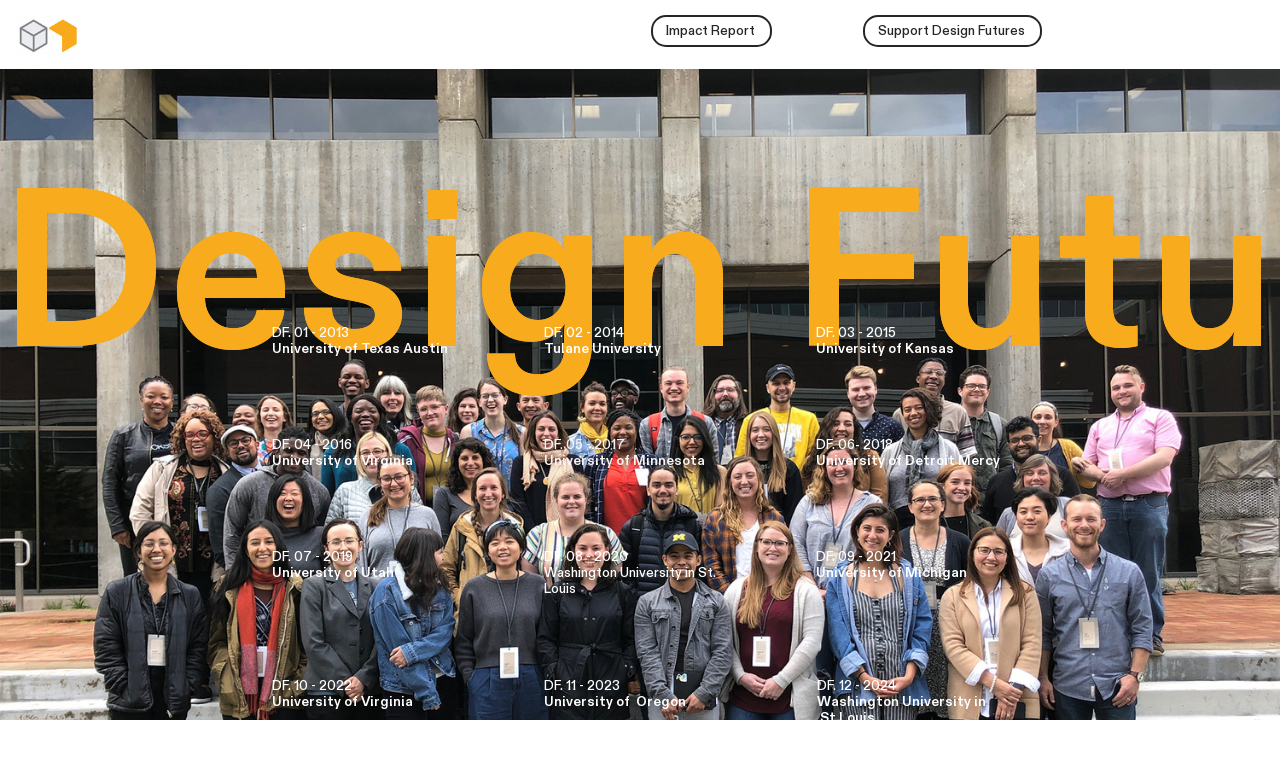

--- FILE ---
content_type: text/html; charset=utf-8
request_url: https://designfuturesforum.org/
body_size: 190518
content:
<!DOCTYPE html>
<html class="wf-initial-load">
	<head>
		<meta charset="utf-8">
		<meta name="viewport" content="width=device-width, initial-scale=1, shrink-to-fit=no">

		
			<title>Design Futures Forum</title>
			<script>window.__PRELOADED_STATE__={"structure":{"byParent":{"root":["O1589793469","F1786404192","G3244348863","D0042126220","V3744273330","J3145377971","F2244251154","C1139580363","E1166444755"],"V3744273330":["A0748682021","K3607032579","Z2024047029","P3894460573","A2841610474","A1788834869","J3353905303"],"J3145377971":["X0686231672","I1839205598"],"I1839205598":[],"F2244251154":["A0497567252"],"C1139580363":[],"E1166444755":[]},"bySort":{"O1589793469":0,"F1786404192":1,"G3244348863":2,"D0042126220":3,"V3744273330":4,"A0748682021":5,"K3607032579":6,"Z2024047029":7,"P3894460573":11,"J3145377971":12,"X0686231672":14,"I1839205598":15,"F2244251154":21,"A0497567252":22,"C1139580363":32,"E1166444755":37,"A2841610474":8,"A1788834869":9,"J3353905303":10},"indexById":{"O1589793469":null,"F1786404192":null,"G3244348863":null,"D0042126220":null,"V3744273330":0,"A0748682021":null,"K3607032579":null,"Z2024047029":null,"P3894460573":null,"J3145377971":1,"X0686231672":null,"I1839205598":1,"F2244251154":3,"A0497567252":null,"C1139580363":4,"E1166444755":5,"A2841610474":0,"A1788834869":1,"J3353905303":2},"liveIndexes":{}},"site":{"id":2107066,"direct_link":"https://designfuturesforum.org","display_url":"designfuturesforum.org","site_url":"designfuturesf","domain":"designfuturesforum.org","domain_active":true,"domain_purchased":false,"domain_pending":false,"css_url":"https://designfuturesforum.org/stylesheet","rss_url":"https://designfuturesforum.org/rss","favicon_url":"https://freight.cargo.site/t/original/i/O1517389958598339958659293484046/Screen-Shot-2023-02-03-at-4.12.55-PM.ico","website_title":"Design Futures Forum","access_level":"public","is_private":false,"is_deleted":false,"is_upgraded":true,"is_template":false,"show_cargo_logo":false,"has_annex_upgrade":false,"has_domain_addon":false,"has_commerce_addon":false,"has_storage_addon":false,"can_duplicate":false,"can_copy":false,"site_password_enabled":false,"recent_date":"2023-11-28 23:20:15","upgrade_expire_date":"2026-03-28 21:20:39","version":"Cargo3","total_file_size":344913509,"promocode_type":"Nonprofit","meta_tags":"","homepage_id":"V3744273330","homepage_purl":"landing-page","mobile_homepage_id":null,"mobile_homepage_purl":null,"screenshot":{"id":68159709,"name":"screenshot-1099202501.jpg","hash":"T2644145517314334838810520163342","width":1792,"height":1120,"file_size":null,"file_type":"jpg","mime_type":"image/jpeg","is_image":true,"is_video":false},"site_preview_type":"screenshot","site_preview_image":[],"site_preview_url":"https://freight.cargo.site/w/1000/i/T2644145517314334838810520163342/screenshot-1099202501.jpg","has_site_description":true,"site_description":"cargo.site","custom_html":"\u003c!-- Google tag (gtag.js) -->\n\u003cscript async src=\"https://www.googletagmanager.com/gtag/js?id=G-95RHG84GGQ\">\u003c/script>\n\u003cscript>\n  window.dataLayer = window.dataLayer || [];\n  function gtag(){dataLayer.push(arguments);}\n  gtag('js', new Date());\n\n  gtag('config', 'G-95RHG84GGQ');\n\u003c/script>","shop_id":35240,"fonts":[{"family":"Diatype Variable","provider":"cargo"},{"family":"Diatype Mono Variable","provider":"cargo"},{"family":"Neue Montreal","provider":"custom"}],"tags":[]},"pages":{"byId":{"O1589793469":{"id":"O1589793469","title":"Site Menu","purl":"site-menu","page_type":"page","content":"\u003ccolumn-set gutter=\"2\" mobile-stack=\"false\">\u003ccolumn-unit slot=\"0\" span=\"10\">\u003cdiv style=\"text-align: left;\">\u003cdiv style=\"text-align: left;\">\u003cspan class=\"registration-header\" style=\"color: rgb(10, 10, 10);\">Menu\u003c/span>\u003c/div>\u003c/div>\u003c/column-unit>\u003ccolumn-unit slot=\"1\" span=\"2\">\u003cdiv style=\"text-align: right\">\u003ca class=\"menu-icon\" href=\"#\" rel=\"close-overlay\">✕\u003c/a>\u003c/div>\u003c/column-unit>\u003c/column-set>\u003chr />\n\u003cbr />\u003cspan class=\"registration-body-3\">\n\n\u003ca href=\"https://freight.cargo.site/m/U2564301432385462972708258681870/Design-Futures-Intro-2.pdf\" target=\"_blank\">Impact Report \u003c/a>\u003cbr />\u003cbr />\n\u003ca href=\"donate\" rel=\"history\">Support Design Futures\u003c/a>\u003cbr />\n\u003cbr />\u003ca href=\"rfp-elective-workshops-2026\" rel=\"history\">Call for Sessions 2026 \u003c/a>\u003c/span>\n\n\u003cbr />\n\n\u003ca href=\"member-portal-login\" rel=\"history\">Member Portal\u003c/a>","local_css":"[id=\"O1589793469\"] .page-content {\n\ttext-align: left;\n\tpadding: 1.5rem;\n\tbackground-color: #ffffff;\n\talign-items: flex-start;\n\tpadding-top: 1.3rem;\n}\n\n[id=\"O1589793469\"] .page-layout {\n\talign-items: flex-start;\n\tmax-width: 30%;\n}\n\n[id=\"O1589793469\"].page {\n\tbackground-color: rgba(0, 0, 0, 0.25);\n\tmin-height: var(--viewport-height);\n\tjustify-content: flex-end;\n}","display":true,"stack":false,"pin":false,"overlay":true,"password_enabled":false,"page_count":null,"page_design_options":null,"backdrops":{"activeBackdrop":"none"},"pin_options":{"screen_visibility":"desktop","position":"top","overlay":true,"fixed":true,"adjust":false},"overlay_options":{"closeOnClickout":true,"closeOnNavigate":true,"animateOnOpen":false,"animateOnClose":false,"openOnLoad":false},"thumb_media_id":null,"thumbnail":null,"thumb_meta":[],"media":[],"tags":[],"access_level":"public"},"F1786404192":{"id":"F1786404192","title":"Menu icon","purl":"menu-icon","page_type":"page","content":"\u003cdiv style=\"text-align: right\">\u003ca class=\"icon-link menu-icon\" href=\"site-menu\" rel=\"history\">\u003ctext-icon icon=\"menu-1\">\u003c/text-icon>\u003c/a>\u003c/div>","local_css":"[id=\"F1786404192\"] .page-content {\n\ttext-align: left;\n\tpadding: 1.5rem;\n\tpadding-right: 1rem;\n\tpadding-top: 1.3rem;\n}\n\n[id=\"F1786404192\"].page {\n\tjustify-content: flex-start;\n\tmin-height: auto;\n}\n\n[id=\"F1786404192\"] .page-layout {\n\tmax-width: 100%;\n\talign-items: flex-start;\n}","display":true,"stack":false,"pin":true,"overlay":false,"password_enabled":false,"page_count":null,"page_design_options":null,"backdrops":{"activeBackdrop":"none"},"pin_options":{"screen_visibility":"all","position":"top","overlay":true,"fixed":false,"adjust":false},"overlay_options":{},"thumb_media_id":null,"thumbnail":null,"thumb_meta":[],"media":[],"tags":[],"access_level":"public"},"G3244348863":{"id":"G3244348863","title":"top nav mobile","purl":"top-nav-mobile-","page_type":"page","content":"\u003ch1 style=\"color: rgb(248, 171, 29);\">\u003cdiv style=\"text-align: center\">\u003cb>Design Futures \u003c/b>\u003c/div>\u003c/h1>\u003cbr />\n\u003cdiv style=\"text-align: center\">\u003cspan class=\"button-15-5\" style=\"color: rgb(255, 255, 255); background-color: rgb(248, 171, 29);\">\u003ca href=\"https://freight.cargo.site/m/U2564301432385462972708258681870/Design-Futures-Intro-2.pdf\" target=\"_blank\">Impact Report\u003c/a>\u003cbr />\n\u003c/span> \u003cbr />\n\u003cbr />\n\u003cspan class=\"button-15-6\" style=\"background-color: rgb(248, 171, 29);\">\u003ca href=\"donate\" rel=\"history\">Donate\u003c/a>\u003cbr />\n\u003c/span> \u003c/div>\u003cbr />","local_css":"[id=\"G3244348863\"].page {\n}\n\n[id=\"G3244348863\"] .page-content {\n\tborder-width: 0.6rem;\n\tborder-color: #f8ab1d;\n\tborder-style: solid;\n\tborder-radius: 21.1rem;\n}\n\n[id=\"G3244348863\"] .page-layout {\n\tpadding: 0.4rem;\n}","display":true,"stack":false,"pin":true,"overlay":false,"password_enabled":false,"page_count":null,"page_design_options":null,"backdrops":{"activeBackdrop":"none"},"pin_options":{"screen_visibility":"mobile","position":"top","overlay":false,"fixed":false,"adjust":true},"overlay_options":{},"thumb_media_id":null,"thumbnail":null,"thumb_meta":[],"media":[],"tags":[],"access_level":"public"},"D0042126220":{"id":"D0042126220","title":"top Nav - Desktop","purl":"top-nav-desktop-","page_type":"page","content":"\u003ccolumn-set gutter=\"2\">\u003ccolumn-unit slot=\"0\" span=\"2\">\u003cmedia-item class=\"linked\" hash=\"C1518998409221531562162702095374\" href=\"#\" rel=\"home-page\" scale=\"34.8%\">\u003c/media-item>\u003c/column-unit>\u003ccolumn-unit slot=\"1\" span=\"4\">\u003c/column-unit>\u003ccolumn-unit slot=\"2\" span=\"2\">\u003ca class=\"button-4-5\" href=\"https://freight.cargo.site/m/U2564301432385462972708258681870/Design-Futures-Intro-2.pdf\" target=\"_blank\">Impact Report \u003c/a>\u003c/column-unit>\u003ccolumn-unit slot=\"3\" span=\"3\">\u003cspan class=\"button-4-6\">\u003ca class=\"\" href=\"donate\" rel=\"history\">Support Design Futures\u003c/a>\u003cbr />\n\u003c/span>\u003c/column-unit>\u003ccolumn-unit slot=\"4\" span=\"1\">\u003cdiv style=\"text-align: right\">\u003cbr />\u003c/div>\u003c/column-unit>\u003c/column-set>","local_css":"[id=\"D0042126220\"] .page-content {\n\tpadding: 1.4rem;\n}","display":true,"stack":false,"pin":true,"overlay":false,"password_enabled":false,"page_count":null,"page_design_options":null,"backdrops":{"activeBackdrop":"none"},"pin_options":{"screen_visibility":"desktop","position":"top","overlay":true,"fixed":false,"adjust":true},"overlay_options":{},"thumb_media_id":27366153,"thumbnail":{"id":27366153,"name":"Screen-Shot-2023-02-03-at-4.12.55-PM.png","hash":"C1518998409221531562162702095374","width":500,"height":304,"file_size":85364,"file_type":"png","mime_type":"image/png","is_image":true,"is_video":false,"is_url":false,"is_placeholder":false,"has_audio_track":null,"duration":null,"url":null,"url_id":null,"url_thumb":null,"url_type":null,"created_at":"2023-12-07 01:37:49.152110","updated_at":"2023-12-07 01:37:49.152110"},"thumb_meta":[],"media":[{"id":27366153,"name":"Screen-Shot-2023-02-03-at-4.12.55-PM.png","hash":"C1518998409221531562162702095374","width":500,"height":304,"file_size":85364,"file_type":"png","mime_type":"image/png","is_image":true,"is_video":false,"is_url":false,"in_use":true,"created_at":"2023-12-07T01:37:49.152110Z","updated_at":"2023-12-07T01:37:49.152110Z"}],"tags":[],"access_level":"public"},"A0748682021":{"id":"A0748682021","title":"White Text","purl":"white-text--1","page_type":"page","content":"\u003cbr />\n\u003cbr />\n\u003cbr />\n\u003cbr />\u003ccolumn-set gutter=\"7.7rem\">\u003ccolumn-unit slot=\"0\">\u003cbr />\n\u003cbr />\n\u003cbr />\n\u003cbr />\n\u003cbr />\n\u003cbr />\n\u003cbr />\n\u003cbr />\n\u003cbr />\n\u003cbr />\n\u003cbr />\n\u003cbr />\n    \u003cbr />\u003c/column-unit>\u003ccolumn-unit slot=\"1\">\u003cbr />\n\u003cbr />\n\u003cbr />\n\u003cbr />\n\u003cbr />\n\u003cbr />\n\u003cbr />\n\u003cbr />\n\u003cbr />\n\u003cbr />\n\u003cbr />\n    \u003cbr />\u003ca class=\"bodycopy-white-\" href=\"https://issuu.com/designfuturesforum/docs/df2013_yearbook\" style=\"color: rgb(251, 251, 251);\" target=\"_blank\">\u003c/a>\u003cspan class=\"bodycopy-white-\" style=\"color: rgb(251, 251, 251);\">DF. 01 - 2013 \u003cbr />\n\u003cb>University of Texas Austin\u003c/b>\u003c/span>\u003cspan class=\"bodycopy-white-\" style=\"color: rgb(255, 255, 255);\">\u003cb>\u003cspan class=\"bodycopy-white-\" style=\"color: rgb(255, 255, 255);\">\u003cbr />\n\u003cbr />\n\u003cbr />\n\u003cbr />\n\u003cbr />\n\u003c/span>\u003c/b>\u003c/span>\u003c/column-unit>\u003ccolumn-unit slot=\"2\">\u003cbr />\n\u003cspan class=\"bodycopy-white-\" style=\"color: rgb(255, 255, 255);\">\u003cbr />\n\u003cbr />\n\u003cbr />\n\u003cbr />\n\u003cbr />\n\u003cbr />\n\u003cbr />\n\u003cbr />\n\u003cbr />\n\u003cbr />\n\u003cbr />\nDF. 02 - 2014\u003cbr />\u003cb>Tulane University\u003cbr />\n\u003cbr />\n\u003cbr />\n\u003cbr />\n\u003cbr />\n\u003cbr />\n\u003c/b>\u003c/span>\u003c/column-unit>\u003ccolumn-unit slot=\"3\">\u003cbr />\n\u003cbr />\n\u003cbr />\n\u003cbr />\n\u003cbr />\n\u003cbr />\n\u003cbr />\n\u003cbr />\n\u003cbr />\n\u003cbr />\n\u003cbr />\n\u003cbr />\n\u003cspan class=\"bodycopy-white-\" style=\"color: rgb(255, 255, 255);\">DF. 03 - 2015\u003cbr />\u003cb>University of Kansas\u003c/b>\u003c/span>\u003c/column-unit>\u003ccolumn-unit slot=\"4\">\u003c/column-unit>\u003c/column-set>\u003ca class=\"bodycopy-white-\" href=\"https://issuu.com/designfuturesforum/docs/df2013_yearbook\" style=\"color: rgb(255, 255, 255);\" target=\"_blank\">\u003cb>\u003c/b>\u003c/a>\u003ccolumn-set gutter=\"7.7rem\" mobile-hide-empty=\"false\" mobile-stack=\"true\">\u003ccolumn-unit slot=\"0\">\u003c/column-unit>\u003ccolumn-unit slot=\"1\">\u003cspan class=\"bodycopy-white-\" style=\"color: rgb(255, 255, 255);\">DF. 04 - 2016\u003cbr />\u003cb>University of Virginia\u003c/b>\u003c/span>\u003c/column-unit>\u003ccolumn-unit slot=\"2\">\u003cspan class=\"bodycopy-white-\" style=\"color: rgb(249, 244, 244);\">DF. 05 - 2017\u003cbr />\u003cb>University of Minnesota\u003c/b>\u003c/span>\u003c/column-unit>\u003ccolumn-unit slot=\"3\">\u003cspan class=\"bodycopy-white-\" style=\"color: rgb(255, 255, 255);\">DF. 06- 2018\u003cbr />\u003cb>University of Detroit Mercy\u003c/b>\u003c/span>\u003c/column-unit>\u003ccolumn-unit slot=\"4\">\u003c/column-unit>\u003c/column-set>\u003ccolumn-set gutter=\"7.7rem\" mobile-hide-empty=\"false\" mobile-stack=\"true\">\u003ccolumn-unit slot=\"0\">\u003c/column-unit>\u003ccolumn-unit slot=\"1\">\u003cspan class=\"bodycopy-white-\" style=\"color: rgb(255, 255, 255);\">DF. 07 - 2019\u003cbr />\u003cb>University of Utah\u003c/b>\u003c/span>\u003c/column-unit>\u003ccolumn-unit slot=\"2\">\u003cspan class=\"bodycopy-white-\" style=\"color: rgb(255, 255, 255);\">DF. 08 - 2020\u003cbr />\nWashington University in St. Louis\u003c/span>\u003c/column-unit>\u003ccolumn-unit slot=\"3\">\u003cspan class=\"bodycopy-white-\" style=\"color: rgb(255, 255, 255);\">DF. 09 - 2021\u003cbr />\u003cb>University of Michigan\u003c/b>\u003c/span>\u003c/column-unit>\u003ccolumn-unit slot=\"4\">\u003cspan style=\"color: rgb(255, 255, 255);\">\u003cbr />\u003c/span>\u003c/column-unit>\u003c/column-set>\u003ccolumn-set gutter=\"7.8rem\" mobile-hide-empty=\"false\" mobile-stack=\"true\">\u003ccolumn-unit slot=\"0\">\u003c/column-unit>\u003ccolumn-unit slot=\"1\">\u003cspan class=\"bodycopy-white-\">DF. 10 - 2022\u003cbr />\u003cb>University of Virginia\u003c/b>\u003c/span>\u003cbr />\n\u003cbr />\n\u003cbr />\n\u003cbr />\n\u003cspan style=\"color: rgba(246, 242, 242, 0.85);\">\n\u003cspan style=\"color: rgb(255, 255, 255);\">DF.13 - 2025\u003cbr />\n\u003cb>Tulane University\u003c/b>\u003c/span>\u003cb>\u003c/b>\n\u003c/span>\u003cbr />\n\u003c/column-unit>\u003ccolumn-unit slot=\"2\">\u003cspan style=\"color: rgb(255, 255, 255);\">DF. 11 - 2023\u003cbr />\u003cb>University of  Oregon\u003c/b>\u003c/span>\u003cbr />\u003cbr />\n\u003cbr />\n\u003cbr />\n\u003cbr />\n\u003cspan style=\"color: rgb(255, 255, 255);\">DF.14 - 2026\u003cbr />\n \u003cb>University of Detroit Mercy \n\u003c/b>\u003c/span>\n\u003c/column-unit>\u003ccolumn-unit slot=\"3\">\u003cspan style=\"color: rgb(255, 255, 255);\">DF. 12 - 2024\u003cbr />\n\u003cb>Washington University in  St.Louis\u003c/b>\u003c/span>\u003c/column-unit>\u003ccolumn-unit slot=\"4\">\u003c/column-unit>\u003c/column-set>","local_css":"[id=\"A0748682021\"].page {\n}\n\n[id=\"A0748682021\"] .page-content {\n}\n\n[id=\"A0748682021\"] .page-layout {\n}","display":true,"stack":false,"pin":true,"overlay":false,"password_enabled":false,"page_count":null,"page_design_options":null,"backdrops":{"activeBackdrop":"none"},"pin_options":{"screen_visibility":"desktop","position":"top","overlay":true,"fixed":false,"adjust":false},"overlay_options":{},"thumb_media_id":null,"thumbnail":null,"thumb_meta":[],"media":[],"tags":[],"access_level":"public"},"K3607032579":{"id":"K3607032579","title":"DF Marquee","purl":"df-marquee","page_type":"page","content":"\u003ch1 style=\"color: rgba(255, 204, 0, 0.9);\">\u003cb>\u003c/b>\u003c/h1>\u003ch1 style=\"color: rgba(255, 204, 0, 0.9);\">\u003c/h1>\u003ccolumn-set gutter=\"1rem\" mobile-hide-empty=\"false\" mobile-stack=\"true\">\u003ccolumn-unit slot=\"0\" span=\"8\">\u003cbr />\n\u003cbr />\n\u003cbr />\n\u003cbr />\n\u003c/column-unit>\u003ccolumn-unit slot=\"1\" span=\"1\">\u003c/column-unit>\u003ccolumn-unit slot=\"2\" span=\"1\">\u003c/column-unit>\u003ccolumn-unit slot=\"3\" span=\"1\">\u003c/column-unit>\u003ccolumn-unit slot=\"4\" span=\"1\">\u003c/column-unit>\u003c/column-set>\u003cbr />\n\u003cbr />\n\n\u003cmarquee-set behavior=\"scroll\" direction=\"horizontal\" friction=\"100\" pointer-interaction=\"false\" speed=\"-26\" vertical-height=\"70vh\">\u003cmarquee-inner slot=\"contents\">\u003ch1 style=\"color: rgb(248, 171, 29);\">\u003cb>Design Futures   \u003c/b>\u003c/h1>\u003c/marquee-inner>\u003c/marquee-set>\u003cbr />\n\u003cbr />\n\u003cbr />\n\u003cbr />\n\u003cbr />\n\u003cbr />\n\n\u003ch1 style=\"color: rgba(255, 195, 0, 0.94);\">\u003cb>\u003c/b>\u003c/h1>","local_css":null,"display":true,"stack":false,"pin":true,"overlay":false,"password_enabled":false,"page_count":null,"page_design_options":null,"backdrops":{"activeBackdrop":"none"},"pin_options":{"screen_visibility":"desktop","position":"top","overlay":true,"fixed":false,"adjust":true},"overlay_options":{},"thumb_media_id":9926110,"thumbnail":{"id":9926110,"name":"horizontal.svg","hash":"Q855382513718774934005627038300","width":3001,"height":1876,"file_size":217,"file_type":"svg","mime_type":"image/svg+xml","is_image":true,"is_video":false,"is_url":false,"is_placeholder":true,"has_audio_track":false,"duration":null,"url":null,"url_id":null,"url_thumb":null,"url_type":null,"created_at":"2022-10-16 16:39:39.000000","updated_at":"2025-11-04 21:13:55.962946"},"thumb_meta":[],"media":[{"id":9926110,"name":"horizontal.svg","hash":"Q855382513718774934005627038300","width":3001,"height":1876,"file_size":217,"file_type":"svg","mime_type":"image/svg+xml","is_image":true,"is_video":false,"is_url":false,"is_placeholder":true,"in_use":true,"created_at":"2022-10-16T16:39:39.000000Z","updated_at":"2025-11-04T21:13:55.962946Z"}],"tags":[],"access_level":"public"},"Z2024047029":{"id":"Z2024047029","title":"Top Images","purl":"top-images","page_type":"page","content":"\u003cgallery-slideshow disable-zoom=\"true\" scale=\"100%\" transition-type=\"scrub\">\u003cmedia-item class=\"\" hash=\"J1517331108079848811592739820558\" limit-by=\"width\" rotation=\"0\" scale=\"100\">\u003c/media-item>\u003cmedia-item class=\"\" hash=\"U1517331108061402067519030268942\" limit-by=\"width\" rotation=\"0\" scale=\"100\">\u003c/media-item>\u003cmedia-item class=\"\" hash=\"F1517331108098295555666449372174\" limit-by=\"width\" rotation=\"0\" scale=\"100\">\u003c/media-item>\u003c/gallery-slideshow>\u003cbr />\n\u003cbr />\n \u003cbr />\n\u003cbr />\n\u003cbr />","local_css":"[id=\"Z2024047029\"] .page-content {\n\tpadding-bottom: 0rem;\n\talign-items: flex-start;\n}\n\n[id=\"Z2024047029\"].page {\n\tmin-height: var(--viewport-height);\n}","display":true,"stack":false,"pin":true,"overlay":false,"password_enabled":false,"page_count":null,"page_design_options":null,"backdrops":{"activeBackdrop":"none"},"pin_options":{"screen_visibility":"desktop","position":"top","overlay":true,"fixed":false,"adjust":true},"overlay_options":{},"thumb_media_id":26972027,"thumbnail":{"id":26972027,"name":"DesignFutures2022_jccotto-20-of-119.jpg","hash":"X1506126825107281338321763669006","width":3500,"height":2333,"file_size":5241672,"file_type":"jpg","mime_type":"image/jpeg","is_image":true,"is_video":false,"is_url":false,"is_placeholder":false,"has_audio_track":null,"duration":null,"url":null,"url_id":null,"url_thumb":null,"url_type":null,"created_at":"2023-11-28 23:48:20.584037","updated_at":"2023-11-28 23:48:20.584037"},"thumb_meta":{"hide_from_index":false},"media":[{"id":26972000,"name":"A3FB12AD-AA30-47A2-8F7C-0ECEBE803C47-copy.jpg","hash":"L1506126824922813897584668152846","width":1440,"height":1439,"file_size":410462,"file_type":"jpg","mime_type":"image/jpeg","is_image":true,"is_video":false,"is_url":false,"in_use":false,"created_at":"2023-11-28T23:48:20.258776Z","updated_at":"2023-11-28T23:48:20.258776Z"},{"id":26972001,"name":"DesignFutures2022_jccotto-112-of-119-copy.jpg","hash":"O1506126825383982499427406943246","width":null,"height":null,"file_size":840,"file_type":"jpg","mime_type":"image/jpeg","is_image":true,"is_video":false,"is_url":false,"in_use":false,"created_at":"2023-11-28T23:48:20.296442Z","updated_at":"2023-11-28T23:48:20.296442Z"},{"id":26972002,"name":"DF2018-0058-copy-2.jpg","hash":"I1506126825015047617953215910926","width":2490,"height":1312,"file_size":1565641,"file_type":"jpg","mime_type":"image/jpeg","is_image":true,"is_video":false,"is_url":false,"in_use":false,"created_at":"2023-11-28T23:48:20.385759Z","updated_at":"2023-11-28T23:48:20.385759Z"},{"id":26972004,"name":"Design-Futures_2017-6-of-81.jpg","hash":"B1506126825236408546837730530318","width":2500,"height":1667,"file_size":2439164,"file_type":"jpg","mime_type":"image/jpeg","is_image":true,"is_video":false,"is_url":false,"in_use":false,"created_at":"2023-11-28T23:48:20.387020Z","updated_at":"2023-11-28T23:48:20.387020Z"},{"id":26972005,"name":"DF2018-0632-copy.jpg","hash":"Z1506126825033494362026925462542","width":2500,"height":1667,"file_size":2371468,"file_type":"jpg","mime_type":"image/jpeg","is_image":true,"is_video":false,"is_url":false,"in_use":false,"created_at":"2023-11-28T23:48:20.390034Z","updated_at":"2023-11-28T23:48:20.390034Z"},{"id":26972006,"name":"Design-Futures_2017-27-of-81-copy.jpg","hash":"V1506126825254855290911440081934","width":2500,"height":1667,"file_size":2575333,"file_type":"jpg","mime_type":"image/jpeg","is_image":true,"is_video":false,"is_url":false,"in_use":false,"created_at":"2023-11-28T23:48:20.401819Z","updated_at":"2023-11-28T23:48:20.401819Z"},{"id":26972007,"name":"Design-Futures_2017-31-of-81-copy.jpg","hash":"O1506126825347089011279987840014","width":2500,"height":1667,"file_size":2141711,"file_type":"jpg","mime_type":"image/jpeg","is_image":true,"is_video":false,"is_url":false,"in_use":false,"created_at":"2023-11-28T23:48:20.402282Z","updated_at":"2023-11-28T23:48:20.402282Z"},{"id":26972008,"name":"Design-Futures_2017-1-of-81-copy.jpg","hash":"L1506126825402429243501116494862","width":2500,"height":1667,"file_size":2431014,"file_type":"jpg","mime_type":"image/jpeg","is_image":true,"is_video":false,"is_url":false,"in_use":false,"created_at":"2023-11-28T23:48:20.411493Z","updated_at":"2023-11-28T23:48:20.411493Z"},{"id":26972010,"name":"Design-Futures_2017-70-of-81-copy.jpg","hash":"V1506126825328642267206278288398","width":2500,"height":1667,"file_size":2178246,"file_type":"jpg","mime_type":"image/jpeg","is_image":true,"is_video":false,"is_url":false,"in_use":false,"created_at":"2023-11-28T23:48:20.412415Z","updated_at":"2023-11-28T23:48:20.412415Z"},{"id":26972009,"name":"Design-Futures_2017-2-of-81-copy.jpg","hash":"R1506126825051941106100635014158","width":2500,"height":1667,"file_size":2974721,"file_type":"jpg","mime_type":"image/jpeg","is_image":true,"is_video":false,"is_url":false,"in_use":false,"created_at":"2023-11-28T23:48:20.413976Z","updated_at":"2023-11-28T23:48:20.413976Z"},{"id":26972011,"name":"Design-Futures_2017-32-of-81-copy.jpg","hash":"X1506126825125728082395473220622","width":2500,"height":1667,"file_size":3131047,"file_type":"jpg","mime_type":"image/jpeg","is_image":true,"is_video":false,"is_url":false,"in_use":false,"created_at":"2023-11-28T23:48:20.417100Z","updated_at":"2023-11-28T23:48:20.417100Z"},{"id":26972013,"name":"Design-Futures_2017-77-of-81-1.jpg","hash":"N1506126824978154129805796807694","width":1667,"height":2500,"file_size":2781256,"file_type":"jpg","mime_type":"image/jpeg","is_image":true,"is_video":false,"is_url":false,"in_use":false,"created_at":"2023-11-28T23:48:20.446095Z","updated_at":"2023-11-28T23:48:20.446095Z"},{"id":26972014,"name":"Design-Futures_2017-72-of-81-copy.jpg","hash":"G1506126825457769475722245149710","width":2500,"height":1667,"file_size":3384221,"file_type":"jpg","mime_type":"image/jpeg","is_image":true,"is_video":false,"is_url":false,"in_use":false,"created_at":"2023-11-28T23:48:20.469735Z","updated_at":"2023-11-28T23:48:20.469735Z"},{"id":26972015,"name":"DesignFutures2022_jccotto-19-of-119.jpg","hash":"T1506126825199515058690311427086","width":3500,"height":2333,"file_size":4102232,"file_type":"jpg","mime_type":"image/jpeg","is_image":true,"is_video":false,"is_url":false,"in_use":false,"created_at":"2023-11-28T23:48:20.506602Z","updated_at":"2023-11-28T23:48:20.506602Z"},{"id":26972021,"name":"Design-Futures_2017-46-of-81-copy.jpg","hash":"D1506126825365535755353697391630","width":2500,"height":1667,"file_size":2752997,"file_type":"jpg","mime_type":"image/jpeg","is_image":true,"is_video":false,"is_url":false,"in_use":false,"created_at":"2023-11-28T23:48:20.510864Z","updated_at":"2023-11-28T23:48:20.510864Z"},{"id":26972016,"name":"DF2018-0156-copy.jpg","hash":"C1506126825439322731648535598094","width":1667,"height":2500,"file_size":2993895,"file_type":"jpg","mime_type":"image/jpeg","is_image":true,"is_video":false,"is_url":false,"in_use":false,"created_at":"2023-11-28T23:48:20.513331Z","updated_at":"2023-11-28T23:48:20.513331Z"},{"id":26972017,"name":"DesignFutures2022_jccotto-2-of-119-copy.jpg","hash":"N1506126824904367153510958601230","width":3500,"height":2333,"file_size":5367378,"file_type":"jpg","mime_type":"image/jpeg","is_image":true,"is_video":false,"is_url":false,"in_use":false,"created_at":"2023-11-28T23:48:20.517552Z","updated_at":"2023-11-28T23:48:20.517552Z"},{"id":26972018,"name":"DF2018-0587-copy.jpg","hash":"T1506126825217961802764020978702","width":2500,"height":1667,"file_size":3202854,"file_type":"jpg","mime_type":"image/jpeg","is_image":true,"is_video":false,"is_url":false,"in_use":false,"created_at":"2023-11-28T23:48:20.518043Z","updated_at":"2023-11-28T23:48:20.518043Z"},{"id":26972019,"name":"Design-Futures_2017-75-of-81-copy.jpg","hash":"E1506126825144174826469182772238","width":2500,"height":1667,"file_size":3324732,"file_type":"jpg","mime_type":"image/jpeg","is_image":true,"is_video":false,"is_url":false,"in_use":false,"created_at":"2023-11-28T23:48:20.518571Z","updated_at":"2023-11-28T23:48:20.518571Z"},{"id":26972020,"name":"DF2018-0385-copy.jpg","hash":"Q1506126825291748779058859185166","width":2500,"height":1667,"file_size":3125031,"file_type":"jpg","mime_type":"image/jpeg","is_image":true,"is_video":false,"is_url":false,"in_use":false,"created_at":"2023-11-28T23:48:20.518583Z","updated_at":"2023-11-28T23:48:20.518583Z"},{"id":26972022,"name":"DF2018-0131-copy.jpg","hash":"F1506126825162621570542892323854","width":2500,"height":1667,"file_size":3174135,"file_type":"jpg","mime_type":"image/jpeg","is_image":true,"is_video":false,"is_url":false,"in_use":false,"created_at":"2023-11-28T23:48:20.531067Z","updated_at":"2023-11-28T23:48:20.531067Z"},{"id":26972023,"name":"DesignFutures2022_jccotto-35-of-119.jpg","hash":"D1506126825420875987574826046478","width":3500,"height":2333,"file_size":4515690,"file_type":"jpg","mime_type":"image/jpeg","is_image":true,"is_video":false,"is_url":false,"in_use":false,"created_at":"2023-11-28T23:48:20.569381Z","updated_at":"2023-11-28T23:48:20.569381Z"},{"id":26972024,"name":"DesignFutures2022_jccotto-14-of-119-copy.jpg","hash":"E1506126824867473665363539497998","width":3500,"height":2333,"file_size":6013149,"file_type":"jpg","mime_type":"image/jpeg","is_image":true,"is_video":false,"is_url":false,"in_use":false,"created_at":"2023-11-28T23:48:20.570900Z","updated_at":"2023-11-28T23:48:20.570900Z"},{"id":26972026,"name":"DesignFutures2022_jccotto-112-of-119.jpg","hash":"N1506126824959707385732087256078","width":3500,"height":2333,"file_size":4742540,"file_type":"jpg","mime_type":"image/jpeg","is_image":true,"is_video":false,"is_url":false,"in_use":false,"created_at":"2023-11-28T23:48:20.578707Z","updated_at":"2023-11-28T23:48:20.578707Z"},{"id":26972027,"name":"DesignFutures2022_jccotto-20-of-119.jpg","hash":"X1506126825107281338321763669006","width":3500,"height":2333,"file_size":5241672,"file_type":"jpg","mime_type":"image/jpeg","is_image":true,"is_video":false,"is_url":false,"in_use":false,"created_at":"2023-11-28T23:48:20.584037Z","updated_at":"2023-11-28T23:48:20.584037Z"},{"id":26972028,"name":"DesignFutures2022_jccotto-45-of-119.jpg","hash":"T1506126825494662963869664252942","width":3500,"height":2333,"file_size":7653516,"file_type":"jpg","mime_type":"image/jpeg","is_image":true,"is_video":false,"is_url":false,"in_use":false,"created_at":"2023-11-28T23:48:20.588020Z","updated_at":"2023-11-28T23:48:20.588020Z"},{"id":26972029,"name":"DesignFutures2022_jccotto-3-of-119.jpg","hash":"H1506126825088834594248054117390","width":3500,"height":2333,"file_size":5510164,"file_type":"jpg","mime_type":"image/jpeg","is_image":true,"is_video":false,"is_url":false,"in_use":false,"created_at":"2023-11-28T23:48:20.588291Z","updated_at":"2023-11-28T23:48:20.588291Z"},{"id":26972033,"name":"DesignFutures2022_jccotto-110-of-119-copy.jpg","hash":"S1506126825531556452017083356174","width":3500,"height":2333,"file_size":4935987,"file_type":"jpg","mime_type":"image/jpeg","is_image":true,"is_video":false,"is_url":false,"in_use":false,"created_at":"2023-11-28T23:48:20.592621Z","updated_at":"2023-11-28T23:48:20.592621Z"},{"id":26972030,"name":"DesignFutures2022_jccotto-32-of-119-copy.jpg","hash":"Y1506126825070387850174344565774","width":3500,"height":2333,"file_size":4514712,"file_type":"jpg","mime_type":"image/jpeg","is_image":true,"is_video":false,"is_url":false,"in_use":false,"created_at":"2023-11-28T23:48:20.593524Z","updated_at":"2023-11-28T23:48:20.593524Z"},{"id":26972034,"name":"DesignFutures2022_jccotto-15-of-119-copy.jpg","hash":"I1506126824885920409437249049614","width":3500,"height":2333,"file_size":5619738,"file_type":"jpg","mime_type":"image/jpeg","is_image":true,"is_video":false,"is_url":false,"in_use":false,"created_at":"2023-11-28T23:48:20.596362Z","updated_at":"2023-11-28T23:48:20.596362Z"},{"id":26972031,"name":"DesignFutures2022_jccotto-4-of-119-copy.jpg","hash":"Z1506126824996600873879506359310","width":3500,"height":2333,"file_size":4803518,"file_type":"jpg","mime_type":"image/jpeg","is_image":true,"is_video":false,"is_url":false,"in_use":false,"created_at":"2023-11-28T23:48:20.599212Z","updated_at":"2023-11-28T23:48:20.599212Z"},{"id":26972032,"name":"DesignFutures2022_jccotto-48-of-119.jpg","hash":"I1506126825513109707943373804558","width":3500,"height":2333,"file_size":6886728,"file_type":"jpg","mime_type":"image/jpeg","is_image":true,"is_video":false,"is_url":false,"in_use":false,"created_at":"2023-11-28T23:48:20.603145Z","updated_at":"2023-11-28T23:48:20.603145Z"},{"id":26972035,"name":"DesignFutures2022_jccotto-119-of-119-copy.jpg","hash":"V1506126825181068314616601875470","width":3500,"height":2333,"file_size":5728395,"file_type":"jpg","mime_type":"image/jpeg","is_image":true,"is_video":false,"is_url":false,"in_use":false,"created_at":"2023-11-28T23:48:20.606143Z","updated_at":"2023-11-28T23:48:20.606143Z"},{"id":27309410,"name":"IMG-6164.JPG","hash":"K1517308217386000536894172664846","width":4032,"height":3024,"file_size":3212938,"file_type":"JPG","mime_type":"image/jpeg","is_image":true,"is_video":false,"is_url":false,"in_use":false,"created_at":"2023-12-06T00:10:44.012798Z","updated_at":"2023-12-06T00:10:44.012798Z"},{"id":27310095,"name":"1.jpg","hash":"U1517331108061402067519030268942","width":2100,"height":1500,"file_size":3500868,"file_type":"jpg","mime_type":"image/jpeg","is_image":true,"is_video":false,"is_url":false,"in_use":true,"created_at":"2023-12-06T00:31:24.668833Z","updated_at":"2023-12-06T00:31:24.668833Z"},{"id":27310096,"name":"3.jpg","hash":"F1517331108098295555666449372174","width":2100,"height":1500,"file_size":3487779,"file_type":"jpg","mime_type":"image/jpeg","is_image":true,"is_video":false,"is_url":false,"in_use":true,"created_at":"2023-12-06T00:31:24.673119Z","updated_at":"2023-12-06T00:31:24.673119Z"},{"id":27310097,"name":"2.jpg","hash":"J1517331108079848811592739820558","width":2100,"height":1500,"file_size":3410096,"file_type":"jpg","mime_type":"image/jpeg","is_image":true,"is_video":false,"is_url":false,"in_use":true,"created_at":"2023-12-06T00:31:24.675928Z","updated_at":"2023-12-06T00:31:24.675928Z"}],"tags":[],"access_level":"public"},"P3894460573":{"id":"P3894460573","title":"Footer","purl":"footer","page_type":"page","content":"\u003ccolumn-set gutter=\"2rem\" mobile-gutter=\"0rem\">\u003ccolumn-unit slot=\"0\">\u003c/column-unit>\u003ccolumn-unit slot=\"1\">\u003cdiv style=\"text-align: center\">\u003cspan style=\"color: rgba(0, 0, 0, 0.4);\">\u003cbr />\n\u003cbr />\n\u003cspan style=\"color: rgba(0, 0, 0, 0.4);\">\u003cspan style=\"color: rgba(9, 50, 255, 0.41);\">Sign up for our newsletter \u003ca href=\"https://forms.gle/oeqEmLeQu3nz9fLt5\" style=\"color: rgba(31, 25, 221, 0.85);\" target=\"_blank\">here\u003c/a>\u003c/span>\u003cbr />\u003c/span>\n\u003cbr />\nDesign Futures Forum is a registered 501(c)3 nonprofit\u003cbr />\n\u003cspan style=\"color: rgba(0, 0, 0, 0.4);\">©Design Futures Forum Inc 2025\u003c/span>\u003cbr />\n \u003c/span>\u003c/div>\u003c/column-unit>\u003ccolumn-unit slot=\"2\">\u003c/column-unit>\u003c/column-set>","local_css":"[id=\"P3894460573\"] .page-content {\n\tpadding-bottom: 1.5rem;\n}","display":true,"stack":false,"pin":true,"overlay":false,"password_enabled":false,"page_count":null,"page_design_options":null,"backdrops":{"activeBackdrop":"none"},"pin_options":{"screen_visibility":"all","position":"bottom","overlay":true,"fixed":false,"adjust":true},"overlay_options":{},"thumb_media_id":null,"thumbnail":null,"thumb_meta":[],"media":[],"tags":[],"access_level":"public"},"X0686231672":{"id":"X0686231672","title":"Footer copy","purl":"footer-copy","page_type":"page","content":"\u003ccolumn-set gutter=\"2rem\" mobile-gutter=\"0rem\">\u003ccolumn-unit slot=\"0\">\u003c/column-unit>\u003ccolumn-unit slot=\"1\">\u003cdiv style=\"text-align: center\">\u003cspan style=\"color: rgba(0, 0, 0, 0.4);\">\u003cbr />\n\u003cspan style=\"color: rgba(9, 50, 255, 0.41);\">Sign up for our newsletter \u003ca href=\"https://forms.gle/oeqEmLeQu3nz9fLt5\" style=\"color: rgba(31, 25, 221, 0.85);\" target=\"_blank\">here\u003c/a>\u003c/span>\u003cbr />\n\u003cbr />\nDesign Futures Forum is a registered 501(c)3 nonprofit\u003cbr />\n\u003cspan style=\"color: rgba(0, 0, 0, 0.4);\">©Design Futures Forum Inc 2025\u003c/span>\u003cbr />\n \u003c/span>\u003c/div>\u003c/column-unit>\u003ccolumn-unit slot=\"2\">\u003c/column-unit>\u003c/column-set>","local_css":"[id=\"X0686231672\"] .page-content {\n\tpadding-bottom: 1.5rem;\n}","display":true,"stack":false,"pin":true,"overlay":false,"password_enabled":false,"page_count":null,"page_design_options":null,"backdrops":{"activeBackdrop":"none"},"pin_options":{"screen_visibility":"all","position":"bottom","overlay":true,"fixed":false,"adjust":true},"overlay_options":{},"thumb_media_id":null,"thumbnail":null,"thumb_meta":[],"media":[],"tags":[],"access_level":"public"},"A0497567252":{"id":"A0497567252","title":"Registration Title Text","purl":"registration-title-text","page_type":"page","content":"\u003ccolumn-set gutter=\"2\">\u003ccolumn-unit slot=\"0\">\u003cbr />\n\u003cbr />\n\u003cbr />\n\u003cbr />\n\u003cbr />\n\u003cbr />\n\n\u003cspan style=\"color: rgba(255, 253, 253, 0.85);\">\n\u003cspan class=\"registration-header\">DESIGN FUTURES 2026\u003cbr />\n\u003c/span>\n\n\u003cbr />\n\u003c/span>\u003cspan class=\"registration-body\">\u003cspan style=\"color: rgba(255, 253, 253, 0.85);\">\u003cbr />\nDesign Futures is a 5-day convening to reimagine the role of the designer in transforming human and ecological exploitation in the built environment.\u003c/span>\u003c/span>\u003cbr />\n\u003cbr />\n\u003cbr />\n\u003cbr />\n\u003c/column-unit>\u003ccolumn-unit slot=\"1\">\u003cspan class=\"no-wrap\" style=\"color: rgba(255, 253, 253, 0.85);\">\u003cbr />\u003cbr />\u003cbr />\n\u003cbr />\n\u003cbr />\n\u003cbr />\n\u003cbr />\n\u003cbr />\n\u003cbr />\n\u003cbr />\n\u003cbr />\n\u003cbr />\n\u003cbr />\n\u003cbr />\n\u003cbr />\n\u003cbr />\u003cbr />\n\u003cspan class=\"registration-header-2-\">\u003cbr />\n\u003cbr />\nUniversity of Detroit Mercy \u003cbr />\nDetroit, Michigan / Waawiyatanong\u003cbr />\n\nJune 1-5, 2026 \u003c/span>\u003c/span>\u003c/column-unit>\u003c/column-set>\u003ccolumn-set gutter=\"2\" mobile-hide-empty=\"false\" mobile-stack=\"true\">\u003ccolumn-unit slot=\"0\">\u003cspan class=\"registration-header-2-\">\u003cmarquee-set behavior=\"scroll\" direction=\"horizontal\" height=\"70vh\" pointer-interaction=\"true\" speed=\"-10\">\u003cmarquee-inner slot=\"contents\">SPATIAL JUSTICE         COMMUNITY POWER        DESIGN            SPATIAL JUSTICE           COMMUNITY POWER         DESIGN            \u003c/marquee-inner>\u003c/marquee-set>\u003c/span>\u003c/column-unit>\u003c/column-set>","local_css":"[id=\"A0497567252\"] .page-content {\n\talign-items: flex-start;\n\twidth: 100%;\n}\n\n[id=\"A0497567252\"].page {\n\tmin-height: var(--viewport-height);\n}\n\n[id=\"A0497567252\"] .backdrop {\n}\n\n.mobile [id=\"A0497567252\"] .backdrop {\n}\n\n.mobile [id=\"A0497567252\"] .page-layout {\n}\n\n[id=\"A0497567252\"] .page-layout {\n\tpadding: 4.4rem;\n}","display":true,"stack":false,"pin":true,"overlay":false,"password_enabled":false,"page_count":null,"page_design_options":null,"backdrops":{"activeBackdrop":"none","backdropSettings":{"wallpaper":{"activeImage":"Z1939577503593431588970251785230","alignments":{"C1934905254091858369330735059982":{"x":50.645161290322584,"y":81.84499054820415}},"bg-color":"#097e86","opacity":0.47,"image-fit":"fill","margin":"5.5rem","clipScroll":true,"cycle-images":false}}},"pin_options":{"screen_visibility":"all","position":"top","overlay":true,"fixed":false,"adjust":false},"overlay_options":{"closeOnClickout":true,"closeOnNavigate":true,"animateOnOpen":{"fade":false,"speed":0,"slideAmount":0,"slideDirection":"default","wipeShape":"default","easing":"linear","scaleAmount":0,"rotateAmount":0},"animateOnClose":{"fade":false,"speed":0,"slideAmount":0,"slideDirection":"default","wipeShape":"default","easing":"linear","scaleAmount":0,"rotateAmount":0}},"thumb_media_id":41292856,"thumbnail":{"id":41292856,"name":"DF-Instagram-1.jpg","hash":"C1934905254091858369330735059982","width":6449,"height":4299,"file_size":20984179,"file_type":"jpg","mime_type":"image/jpeg","is_image":true,"is_video":false,"is_url":false,"is_placeholder":false,"has_audio_track":null,"duration":null,"url":null,"url_id":null,"url_thumb":null,"url_type":null,"created_at":"2024-08-24 00:30:24.658781","updated_at":"2024-08-24 00:30:24.658781"},"thumb_meta":[],"media":[{"id":41292856,"name":"DF-Instagram-1.jpg","hash":"C1934905254091858369330735059982","width":6449,"height":4299,"file_size":20984179,"file_type":"jpg","mime_type":"image/jpeg","is_image":true,"is_video":false,"is_url":false,"in_use":true,"created_at":"2024-08-24T00:30:24.658781Z","updated_at":"2024-08-24T00:30:24.658781Z"}],"tags":[],"access_level":"public"},"A2841610474":{"id":"A2841610474","title":"This Year","purl":"this-year","page_type":"page","content":"\u003ccolumn-set gutter=\"2rem\" mobile-hide-empty=\"false\" mobile-stack=\"true\">\u003ccolumn-unit slot=\"0\">\u003cdiv style=\"text-align: center\">\u003ch2>\u003cb>Design Futures 2026!\u003c/b>\u003c/h2>\u003c/div>\u003cbr />\n \u003cbr />\u003cb>The 2026 Design Futures Forum will be an in-person five-day, interdisciplinary leadership development convening  in Detroit, Michigan from June 1st - 5th. Hosted by University of Detroit Mercy,  we will bring together 70+ student leaders from across the nation representing design programs from leading academic institutions and over 25 academic and practitioner faculty from private and non-profit based practices. \u003cbr />\u003c/b>\u003cbr />Registration is through the University Consortium. Individual registration may be available.\u003cbr />\u003cbr />If you are a university representative, faculty or staff and would like to participate in the Consortium, please contact designfuturesforum@gmail.com\u003cbr />\n\u003cbr />\n\u003c/column-unit>\u003c/column-set>","local_css":"[id=\"A2841610474\"].page {\n\tmin-height: var(--viewport-height);\n}\n\n[id=\"A2841610474\"] .backdrop {\n\tposition: relative;\n\twidth: 50%;\n\torder: 1;\n}\n\n.mobile [id=\"A2841610474\"] .backdrop {\n\torder: 0;\n\theight: var(--split-backdrop-height);\n\twidth: 100%;\n}\n\n.mobile [id=\"A2841610474\"] .page-layout {\n\tmax-width: 100%;\n\tmin-width: 100%;\n\tmin-height: var(--viewport-height);\n}\n\n[id=\"A2841610474\"] .page-content {\n\talign-items: flex-start;\n\twidth: 100%;\n\tpadding: 1.3rem;\n}","display":true,"stack":false,"pin":false,"overlay":false,"password_enabled":false,"page_count":null,"page_design_options":null,"backdrops":{"activeBackdrop":"wallpaper","backdropSettings":{"legacy/video":{"image":"Q855382513718774934005627038300"},"wallpaper":{"activeImage":"H2521395101831488776953690428430","alignments":{"D1852003986652088780792081781774":{"x":24.193548387096776,"y":66.97055826674531}},"image-fit":"fill","clipScroll":true}}},"pin_options":{},"overlay_options":{},"thumb_media_id":9926110,"thumbnail":{"id":9926110,"name":"horizontal.svg","hash":"Q855382513718774934005627038300","width":3001,"height":1876,"file_size":217,"file_type":"svg","mime_type":"image/svg+xml","is_image":true,"is_video":false,"is_url":false,"is_placeholder":true,"has_audio_track":false,"duration":null,"url":null,"url_id":null,"url_thumb":null,"url_type":null,"created_at":"2022-10-16 16:39:39.000000","updated_at":"2025-11-04 21:13:55.962946"},"thumb_meta":[],"media":[{"id":9926110,"name":"horizontal.svg","hash":"Q855382513718774934005627038300","width":3001,"height":1876,"file_size":217,"file_type":"svg","mime_type":"image/svg+xml","is_image":true,"is_video":false,"is_url":false,"is_placeholder":true,"in_use":true,"created_at":"2022-10-16T16:39:39.000000Z","updated_at":"2025-11-04T21:13:55.962946Z"},{"id":63500066,"name":"Screenshot-2025-08-26-at-5.03.20PM.png","hash":"H2521395101831488776953690428430","width":2642,"height":1500,"file_size":1862285,"file_type":"png","mime_type":"image/png","is_image":true,"is_video":false,"is_url":false,"in_use":true,"created_at":"2025-08-27T00:05:02.845831Z","updated_at":"2025-08-27T00:05:02.845831Z"}],"tags":[],"access_level":"public"},"A1788834869":{"id":"A1788834869","title":"Call for Sessions","purl":"call-for-sessions","page_type":"page","content":"\u003ccolumn-set gutter=\"2rem\" mobile-hide-empty=\"false\" mobile-stack=\"true\">\u003ccolumn-unit slot=\"0\">\u003cdiv style=\"text-align: center\">\u003ch2>\u003cb>\u003c/b>\u003c/h2>\u003c/div>\u003cbr />\u003cspan class=\"heading-3\">Apply to Lead a Session\u003c/span>\u003cbr />\n\u003cbr />Interested in leading a session at the 2026 Design Futures Forum?  We are seeking session proposals from practitioners and educators working to harness creativity to center community power.  \u003cbr />\nSubmit a session proposal by \u003cb>January 12th, 2026!\u003cbr />\n\u003cbr />\n \u003c/b>\u003ca class=\"button-7-1\" href=\"rfp-elective-workshops-2026\" rel=\"history\">\u003cdiv style=\"text-align: center\">Learn more and apply here\u003c/div>\u003c/a>\u003c/column-unit>\u003c/column-set>","local_css":"[id=\"A1788834869\"] .page-content {\n\tpadding: 2.3rem;\n\tborder-width: 0.7rem;\n\tborder-color: #efb64f;\n\tborder-style: solid;\n\tborder-radius: 0.0rem;\n}\n\n[id=\"A1788834869\"] .page-layout {\n}\n\n[id=\"A1788834869\"].page {\n}","display":true,"stack":false,"pin":false,"overlay":false,"password_enabled":false,"page_count":null,"page_design_options":null,"backdrops":{"activeBackdrop":"none"},"pin_options":{},"overlay_options":{},"thumb_media_id":null,"thumbnail":null,"thumb_meta":{},"media":[],"tags":[],"access_level":"public"},"J3353905303":{"id":"J3353905303","title":"Team","purl":"team","page_type":"page","content":"\u003cbr />\n\u003cbr />\n\u003ch2>\u003c/h2>\u003cbr />\n\u003cbr />\n\u003ccolumn-set>\u003ccolumn-unit slot=\"0\" span=\"2\">\u003cspan class=\"heading-3\">Staff\u003c/span> \u003c/column-unit>\u003ccolumn-unit slot=\"1\" span=\"3\">\u003cb>\u003cmedia-item class=\"zoomable\" hash=\"I1507791819391383951143748604942\" scale=\"60.4%\">\u003c/media-item>\u003cbr />\nEzra Kong (they/them) \u003cbr />Executive Director\u003cbr />\n\u003cbr />\u003c/b>Ezra Kong is a community-based facilitator and practitioner. They are the co-founder of Reflex Design Collective, an organization working to shift how our cities evolve to design with, rather than for, those most impacted by (in)equity. Ezra is based in Oakland, California on Ohlone land.  \u003cbr />\n\u003cbr />\n\u003c/column-unit>\u003ccolumn-unit slot=\"2\" span=\"3\">\u003cb>Past Team Members\u003c/b>\u003cbr />\u003cbr />Barbara Brown Wilson\u003cbr />Dan Etheridge\u003cbr />Rajan Hoyle\u003cbr />Theresa Hyuna Hwang \u003cbr />\n\n\u003c/column-unit>\u003ccolumn-unit slot=\"3\" span=\"3\">\u003c/column-unit>\u003ccolumn-unit slot=\"4\" span=\"1\"> \u003c/column-unit>\u003c/column-set>\u003ccolumn-set>\u003ccolumn-unit slot=\"0\" span=\"2\">\u003cb>\u003c/b>\u003cspan class=\"heading-3\">Board\u003c/span> \u003cbr />\n\u003c/column-unit>\u003ccolumn-unit slot=\"1\" span=\"3\">\n\u003cb>\n\n\u003cmedia-item class=\"zoomable\" hash=\"U2200680004311566636361497285646\" scale=\"60.5%\">\u003c/media-item>\u003cbr />\nShalini Agrawal (she/her)\u003cbr />\u003c/b>\n\u003cbr />Shalini Agrawal (she/her) is an Associate Professor at the California College of the Arts in Critical Ethnic Studies, Individualized, and Interdisciplinary Studios. Drawing from her extensive career in and community engaged design, she created equity-focused, anti-racist training for architects and designers as founder and principal of \u003ci>Public Design for Equity\u003c/i>, and Co-Director of \u003ci>Pathways to Equity\u003c/i>. She is a Visiting Professor of Practice in Planning at University of Oregon, and core organizer of CCA’s Decolonial School and Dark Matter U.\u003cbr />\u003c/column-unit>\u003ccolumn-unit slot=\"2\" span=\"3\">\u003cb>\u003cmedia-item class=\"zoomable\" hash=\"X2200680531870000400380963951630\" scale=\"59.9%\">\u003c/media-item>\u003cbr />\nCarlos Cepeda Gómez (He/They)\u003cbr />\n\u003c/b>\u003cbr />Carlos Cepeda Gómez\n is a Design Futures 2024 Alumnus and a recent graduate from the school of architecture at Washington University in St. Louis. Originally from Venezuela and having lived in the United States over the last decade. They are interested in informal housing, geo-centric design, and liminal urban spaces.\u003cbr />\u003c/column-unit>\u003ccolumn-unit slot=\"3\" span=\"3\">\u003cmedia-item class=\"zoomable\" hash=\"M2200582369273852842004446811150\" scale=\"60.5%\">\u003c/media-item>\u003cb>\u003cbr />\nGabby Coleman (she/her)\u003cbr />\n\u003c/b>\u003cbr />Gabby Coleman\nis an interdisciplinary designer, planner, and artist. As a Visiting Assistant Professor of Architecture at Kansas State University (KSU), she teaches undergraduate design studios and graduate seminars on community engagement and participatory design. Her research engages with spatial issues at multiple scales, investigating topics of urban justice like placemaking, informal social networks, and community resilience. Gabby holds a Master of Architecture degree from KSU and a Master of Science in Urban Planning from Columbia University. Storytelling and participatory research fuel her design approach. \u003cbr />\n\u003c/column-unit>\u003ccolumn-unit slot=\"4\" span=\"1\">\u003c/column-unit>\u003c/column-set>\u003ccolumn-set>\u003ccolumn-unit slot=\"0\" span=\"2\">\u003c/column-unit>\u003ccolumn-unit slot=\"1\" span=\"3\">\u003c/column-unit>\u003ccolumn-unit slot=\"2\" span=\"3\">\u003cbr />\u003c/column-unit>\u003ccolumn-unit slot=\"3\" span=\"3\">\u003cbr />\u003cb>\u003c/b>\u003c/column-unit>\u003ccolumn-unit slot=\"4\" span=\"1\">\u003c/column-unit>\u003c/column-set>\u003ccolumn-set>\u003ccolumn-unit slot=\"0\" span=\"2\">\u003c/column-unit>\u003ccolumn-unit slot=\"1\" span=\"3\">\u003cb>\u003cmedia-item class=\"zoomable\" hash=\"K1507791819446724183364877259790\" scale=\"59.5%\">\u003c/media-item>\u003cbr />Jose Cotto (he/him)\u003cbr />\n\u003c/b>\u003cbr />Jose Cotto is an interdisciplinary artist, designer, and educator whose creative practice explores relationships between people, place, and time – often integrating poetry, design, mark-making, and lens-based media. He has a Masters of Architecture from Tulane University and BFA in Design + Architecture from the University of Massachusetts, Amherst. In his current role at the Small Center of Collaborative Design, Cotto curates exhibits &#x26; programs and works with students to explore critical connections between our environments and social fabrics through courses and projects.\u003c/column-unit>\u003ccolumn-unit slot=\"2\" span=\"3\">\u003cb>\u003c/b>\u003cmedia-item class=\"zoomable\" hash=\"D2200678964155008552101010314254\" scale=\"60.5%\">\u003c/media-item>\u003cbr />\n\u003cb>Alissa Ujie Diamond (she/her)\n\u003cbr />\n\u003c/b>\u003cbr />\nAlissa Ujie Diamond holds a B.S. in Architecture, an MLA, and a PhD in the Constructed Environment, all from University of Virginia.  Her work focuses on histories of spatialized inequity and action-research as a basis for systems change in the contemporary world. As an interdisciplinary scholar, she draws on an early career in applied architectural and landscape design as well as scholarly frameworks from environmental history, geography, plant humanities, urban planning, and ethnic studies.\u003cu>\u003c/u>\u003cu>\u003c/u>\u003cbr />\n\u003cbr />\u003cbr />\u003cb>\u003c/b>\n\u003c/column-unit>\u003ccolumn-unit slot=\"3\" span=\"3\">\u003cmedia-item class=\"zoomable\" hash=\"Q1507791819409830695217458156558\" scale=\"59.8%\">\u003c/media-item>\u003cbr />\n\u003cb>Jess Garz (she/her)\u003cbr />\n\u003c/b>\u003cbr />Jess’s primary goal is to support groups to create policies, practices and cultures that take an active position towards social and racial justice. As the founder and director of RAE Consulting, Jess’s practice is inspired by a decade of work as a grantmaker, training in architecture and urban planning, and a community of brilliant colleagues, artists, friends and family. After decades of moving around, Jess lives in the neighborhood where she was born and raised in Philadelphia\u003cb>\u003c/b>\u003c/column-unit>\u003ccolumn-unit slot=\"4\" span=\"1\">\u003c/column-unit>\u003c/column-set>\u003ccolumn-set gutter=\"1\">\u003ccolumn-unit slot=\"0\" span=\"2\">\u003c/column-unit>\u003ccolumn-unit slot=\"1\" span=\"3\">\u003cmedia-item class=\"zoomable\" hash=\"E1507791819428277439291167708174\" scale=\"59.9%\">\u003c/media-item>\u003cb>\u003cbr />Liz Kramer (she/her)\u003c/b>\u003cbr />\u003cbr />Liz works with people working for the public good to design meaningful, engaging, human-centered change. She co-leads Public Design Bureau, a St. Louis-based organization that works across sectors, centering the voices of those most directly impacted and historically excluded in decision-making in the design of new products, services, experiences, and more. She previously led the Office for Socially Engaged Practice at the Sam Fox School at Washington University, and teaches design thinking, creativity, and empathy.\u003c/column-unit>\u003ccolumn-unit slot=\"2\" span=\"3\">\u003cmedia-item class=\"zoomable\" hash=\"R1852025672478401137077575586830\" scale=\"60.6%\">\u003c/media-item>\u003cbr />\n\u003cb>Sarah Wu (she/her) \u003c/b>\u003cbr />\u003cbr />As the Assistant Director of Research for the School of Architecture, Sarah is responsible for coordinating and working directly with faculty, professionals, stakeholders and community groups on various projects, and assists in grant writing for proposed work. Sarah has a BS in Conservation &#x26; Resource Studies from UC Berkeley and a Masters in Community and Regional Planning from the University of Texas at Austin. Her research interests include environmental planning, social equity, public interest design and sustainable development.\u003cbr />\n\u003cbr />\n\u003c/column-unit>\u003ccolumn-unit slot=\"3\" span=\"3\">\u003cb>Past Board Members\u003cbr />\n\u003cbr />\n\u003c/b>Marc Norman\u003cbr />Sue Mobley\u003cbr />Elgin Cleckley\u003cbr />\nChristine Gaspar\u003cbr />\nLiz Ogbu \n\u003c/column-unit>\u003ccolumn-unit slot=\"4\" span=\"1\">\u003c/column-unit>\u003c/column-set>\u003ccolumn-set>\u003ccolumn-unit slot=\"0\" span=\"2\">\u003c/column-unit>\u003ccolumn-unit slot=\"1\" span=\"3\">\u003c/column-unit>\u003ccolumn-unit slot=\"2\" span=\"2\">\u003cb>\u003c/b>\u003c/column-unit>\u003ccolumn-unit slot=\"3\" span=\"2\">\u003c/column-unit>\u003ccolumn-unit slot=\"4\" span=\"3\">\u003c/column-unit>\u003c/column-set>","local_css":null,"display":true,"stack":false,"pin":false,"overlay":false,"password_enabled":false,"page_count":null,"page_design_options":null,"backdrops":{"activeBackdrop":"none"},"pin_options":{},"overlay_options":{},"thumb_media_id":9926110,"thumbnail":{"id":9926110,"name":"horizontal.svg","hash":"Q855382513718774934005627038300","width":3001,"height":1876,"file_size":217,"file_type":"svg","mime_type":"image/svg+xml","is_image":true,"is_video":false,"is_url":false,"is_placeholder":true,"has_audio_track":false,"duration":null,"url":null,"url_id":null,"url_thumb":null,"url_type":null,"created_at":"2022-10-16 16:39:39.000000","updated_at":"2025-11-04 21:13:55.962946"},"thumb_meta":[],"media":[{"id":9926110,"name":"horizontal.svg","hash":"Q855382513718774934005627038300","width":3001,"height":1876,"file_size":217,"file_type":"svg","mime_type":"image/svg+xml","is_image":true,"is_video":false,"is_url":false,"is_placeholder":true,"in_use":true,"created_at":"2022-10-16T16:39:39.000000Z","updated_at":"2025-11-04T21:13:55.962946Z"},{"id":27033729,"name":"serious-sq-liz_MG_0317-copy.jpg","hash":"E1507791819428277439291167708174","width":3001,"height":3001,"file_size":5123221,"file_type":"jpg","mime_type":"image/jpeg","is_image":true,"is_video":false,"is_url":false,"in_use":true,"created_at":"2023-11-30T00:52:39.196922Z","updated_at":"2023-11-30T00:52:39.196922Z"},{"id":27033733,"name":"IMG_1178-copy.jpg","hash":"I1507791819391383951143748604942","width":5006,"height":5155,"file_size":1394232,"file_type":"jpg","mime_type":"image/jpeg","is_image":true,"is_video":false,"is_url":false,"in_use":true,"created_at":"2023-11-30T00:52:39.230528Z","updated_at":"2023-11-30T00:52:39.230528Z"},{"id":27033734,"name":"Garz_Jess_headshot-by-Naomieh-Jovin.jpg","hash":"Q1507791819409830695217458156558","width":833,"height":799,"file_size":86534,"file_type":"jpg","mime_type":"image/jpeg","is_image":true,"is_video":false,"is_url":false,"in_use":true,"created_at":"2023-11-30T00:52:39.231249Z","updated_at":"2023-11-30T00:52:39.231249Z"},{"id":27033735,"name":"josecotto_selfportrait_headshot.jpg","hash":"K1507791819446724183364877259790","width":1992,"height":1999,"file_size":2787785,"file_type":"jpg","mime_type":"image/jpeg","is_image":true,"is_video":false,"is_url":false,"in_use":true,"created_at":"2023-11-30T00:52:39.232354Z","updated_at":"2023-11-30T00:52:39.232354Z"},{"id":38858713,"name":"DSC_2181.jpg","hash":"R1852025672478401137077575586830","width":2384,"height":2384,"file_size":1168276,"file_type":"jpg","mime_type":"image/jpeg","is_image":true,"is_video":false,"is_url":false,"in_use":true,"created_at":"2024-07-03T00:28:33.390955Z","updated_at":"2024-07-03T00:28:33.390955Z"},{"id":50753358,"name":"coleman_headshot24.png","hash":"M2200582369273852842004446811150","width":622,"height":623,"file_size":630234,"file_type":"png","mime_type":"image/png","is_image":true,"is_video":false,"is_url":false,"in_use":true,"created_at":"2025-02-06T17:10:09.540674Z","updated_at":"2025-02-06T17:10:09.540674Z"},{"id":50759102,"name":"Alissa.jpg","hash":"D2200678964155008552101010314254","width":2548,"height":2541,"file_size":1470643,"file_type":"jpg","mime_type":"image/jpeg","is_image":true,"is_video":false,"is_url":false,"in_use":true,"created_at":"2025-02-06T18:37:26.108674Z","updated_at":"2025-02-06T18:37:26.108674Z"},{"id":50759152,"name":"SAgrawal_photo.jpg","hash":"U2200680004311566636361497285646","width":2099,"height":2010,"file_size":1815941,"file_type":"jpg","mime_type":"image/jpeg","is_image":true,"is_video":false,"is_url":false,"in_use":true,"created_at":"2025-02-06T18:38:22.471019Z","updated_at":"2025-02-06T18:38:22.471019Z"},{"id":50759170,"name":"Carlos-.jpg","hash":"X2200680531870000400380963951630","width":1987,"height":1987,"file_size":1250217,"file_type":"jpg","mime_type":"image/jpeg","is_image":true,"is_video":false,"is_url":false,"in_use":true,"created_at":"2025-02-06T18:38:50.928256Z","updated_at":"2025-02-06T18:38:50.928256Z"}],"tags":[],"access_level":"public"}}},"sets":{"byId":{"root":{"id":"root","title":"Root","purl":null,"page_type":"set","content":null,"local_css":null,"display":false,"stack":false,"pin":false,"overlay":false,"password_enabled":false,"page_count":6,"page_design_options":null,"backdrops":null,"pin_options":{},"overlay_options":{},"thumb_media_id":null,"thumbnail":null,"thumb_meta":{},"media":[],"tags":[],"access_level":"public"},"V3744273330":{"id":"V3744273330","title":"Landing Page","purl":"landing-page","page_type":"set","content":null,"local_css":null,"display":true,"stack":true,"pin":false,"overlay":false,"password_enabled":false,"page_count":3,"page_design_options":null,"backdrops":null,"pin_options":{},"overlay_options":{},"thumb_media_id":null,"thumbnail":null,"thumb_meta":[],"media":[],"tags":[],"access_level":"public"},"J3145377971":{"id":"J3145377971","title":"Support Design Futures","purl":"support-design-futures","page_type":"set","content":null,"local_css":null,"display":true,"stack":false,"pin":false,"overlay":false,"password_enabled":false,"page_count":2,"page_design_options":null,"backdrops":null,"pin_options":{},"overlay_options":{},"thumb_media_id":null,"thumbnail":null,"thumb_meta":[],"media":[],"tags":[],"access_level":"public"},"I1839205598":{"id":"I1839205598","title":"RFP: Elective Workshops 2026","purl":"rfp-elective-workshops-2026","page_type":"set","content":null,"local_css":null,"display":true,"stack":true,"pin":false,"overlay":false,"password_enabled":false,"page_count":4,"page_design_options":null,"backdrops":null,"pin_options":{},"overlay_options":{},"thumb_media_id":null,"thumbnail":null,"thumb_meta":[],"media":[],"tags":[],"access_level":"public"},"F2244251154":{"id":"F2244251154","title":"Registration Portal","purl":"registration-portal","page_type":"set","content":null,"local_css":null,"display":true,"stack":true,"pin":false,"overlay":false,"password_enabled":false,"page_count":9,"page_design_options":null,"backdrops":null,"pin_options":{},"overlay_options":{},"thumb_media_id":null,"thumbnail":null,"thumb_meta":[],"media":[],"tags":[],"access_level":"public"},"C1139580363":{"id":"C1139580363","title":"Registration- Other Pages","purl":"registration-other-pages-","page_type":"set","content":null,"local_css":null,"display":true,"stack":false,"pin":false,"overlay":false,"password_enabled":false,"page_count":2,"page_design_options":null,"backdrops":null,"pin_options":{},"overlay_options":{},"thumb_media_id":null,"thumbnail":null,"thumb_meta":{},"media":[],"tags":[],"access_level":"public"},"E1166444755":{"id":"E1166444755","title":"Board Open Call","purl":"board-open-call","page_type":"set","content":null,"local_css":null,"display":true,"stack":true,"pin":false,"overlay":false,"password_enabled":false,"page_count":0,"page_design_options":null,"backdrops":null,"pin_options":{},"overlay_options":{},"thumb_media_id":null,"thumbnail":null,"thumb_meta":[],"media":[],"tags":[],"access_level":"public"}}},"media":{"data":[]},"css":{"id":71934,"stylesheet":"@font-face {\n  font-family: \"Neue Montreal\";\n  font-weight: 700;\n  font-style: italic;\n  src: url(\"https://freight.cargo.site/m/A1939599492831790469630450570254/NeueMontreal-BoldItalic.woff\") format(\"woff\");\n}\n\n@font-face {\n  font-family: \"Minion Pro\";\n  font-weight: 400;\n  font-style: normal;\n  src: url(\"https://freight.cargo.site/m/G1939599522863089821629600601102/MinionPro-Regular.woff\") format(\"woff\");\n}\n\n@font-face {\n  font-family: \"Neue Montreal\";\n  font-weight: 400;\n  font-style: normal;\n  src: url(\"https://freight.cargo.site/m/O1939599543265188767152364688398/NeueMontreal-Regular.woff\") format(\"woff\");\n}\n\n@font-face {\n  font-family: \"Neue Montreal\";\n  font-weight: 700;\n  font-style: normal;\n  src: url(\"https://freight.cargo.site/m/K1939599552193412898827787670542/NeueMontreal-Bold.woff\") format(\"woff\");\n}\n\n@font-face {\n  font-family: \"Neue Montreal\";\n  font-weight: 500;\n  font-style: normal;\n  src: url(\"https://freight.cargo.site/m/V1939599561158530518650629755918/NeueMontreal-Medium.woff\") format(\"woff\");\n}\n\n@font-face {\n  font-family: \"Neue Montreal\";\n  font-weight: 500;\n  font-style: italic;\n  src: url(\"https://freight.cargo.site/m/H1939599570750837436979596596238/NeueMontreal-MediumItalic.woff\") format(\"woff\");\n}\n\nhtml {\n\t--mobile-scale: 0.67;\n\t--mobile-padding-offset: 1.24;\n}\n\nbody {\n\t--swatch-1: rgba(0, 0, 0, 0.85);\n\t--swatch-2: rgba(0, 0, 0, 0.75);\n\t--swatch-3: rgba(0, 0, 0, 0.6);\n\t--swatch-4: rgba(0, 0, 0, 0.4);\n    --swatch-5: rgba(0, 0, 0, 0.25);\n\t--swatch-6: #f8ab1d;\n\t--swatch-8: #eeb245;\n\t--swatch-7: #efb64f;\n\t--swatch-10: #cbc780;\n\t--swatch-9: #fbf2eb;\n\t--swatch-11: #662e9d;\n\t--swatch-12: #006a66;\n\t--swatch-13: #f76625;\n}\n\nbody.mobile {\n}\n\na:active,\n.linked:active,\n.zoomable::part(media):active {\n\topacity: 0.7;\n}\n\n.page a.active {\n}\n\nsub {\n\tposition: relative;\n\tvertical-align: baseline;\n\ttop: 0.3em;\n}\n\nsup {\n\tposition: relative;\n\tvertical-align: baseline;\n\ttop: -0.4em;\n}\n\n.small-caps {\n\tfont-variant: small-caps;\n    text-transform: lowercase;\n}\n\nol {\n\tmargin: 0;\n\tpadding: 0 0 0 2.5em;\n}\n\nul {\n\tmargin: 0;\n\tpadding: 0 0 0 2.0em;\n}\n\nul.lineated {\n\tmargin: 0;\n\tpadding: 0;\n\tlist-style-type: none;\n\tmargin: 0 0 0 3em;\n\ttext-indent: -3em;\n}\n\nblockquote {\n\tmargin: 0;\n\tpadding: 0 0 0 2em;\n}\n\nhr {\n\tbackground: rgba(0, 0, 0, 0.75);\n\tborder: 0;\n\theight: 2px;\n\tdisplay: block;\n}\n\n.content {\n\tborder-color: rgba(0,0,0,.85);\n}\n\nbodycopy {\n\tfont-size: 1.3rem;\n\tfont-weight: 500;\n\tcolor: rgba(0, 0, 0, 0.85);\n\tfont-family: \"Diatype Variable\";\n\tfont-style: normal;\n\tline-height: 1.2;\n\tletter-spacing: 0em;\n\tdisplay: block;\n\tfont-variation-settings: 'slnt' 0, 'MONO' 0;\n}\n\n.mobile bodycopy {\n\tfont-size: 2.95rem;\n}\n\nbodycopy a {\n\tcolor: rgba(0, 0, 0, 0.85);\n\ttext-decoration: none;\n}\n\n.mobile bodycopy a {\n}\n\nbodycopy a:hover {\n}\n\nh1 {\n\tfont-family: \"Diatype Variable\";\n\tfont-style: normal;\n\tfont-weight: 400;\n\tmargin: 0;\n\tfont-size: 21.75rem;\n\tline-height: 1;\n\tcolor: rgba(0, 0, 0, 0.85);\n\tletter-spacing: 0.019em;\n\tfont-variation-settings: 'slnt' 0, 'MONO' 0;\n}\n\n.mobile h1 {\n\tfont-size: 9.5rem;\n\tcolor: rgba(255, 255, 0, 0.85);\n}\n\nh1 a {\n\tcolor: rgba(255, 255, 255, 0.85);\n\ttext-decoration: none;\n}\n\n.mobile h1 a {\n\tcolor: rgba(255, 255, 0, 0.85);\n}\n\nh1 a:hover {\n}\n\nh2 {\n\tfont-family: \"Diatype Variable\";\n\tfont-style: normal;\n\tfont-weight: 500;\n\tmargin: 0;\n\tcolor: #ff5e4f;\n\tfont-size: 9.7rem;\n\tline-height: 1.2;\n\tletter-spacing: 0em;\n\tfont-variation-settings: 'slnt' 0, 'MONO' 0;\n}\n\nh2 a {\n\tcolor: #ff5e4f;\n\ttext-decoration: none;\n}\n\nh2 a:hover {\n}\n\n.caption {\n\tfont-size: 1.2rem;\n\tfont-weight: 400;\n\tcolor: rgba(0, 0, 0, 0.4);\n\tfont-family: \"Diatype Mono Variable\";\n\tfont-style: normal;\n\tline-height: 1.25;\n\tletter-spacing: 0em;\n\tdisplay: block;\n\tfont-variation-settings: 'slnt' 0, 'MONO' 1;\n}\n\n.caption a {\n\tcolor: rgba(0, 0, 0, 0.4);\n\ttext-decoration: underline;\n}\n\n.caption a:hover {\n}\n\nmedia-item .caption {\n\tmargin-top: .5em;\n}\n\ngallery-grid .caption,\ngallery-columnized .caption,\ngallery-justify .caption {\n\tmargin-bottom: 2em;\n}\n\n[thumbnail-index] .caption {\n\ttext-align: center;\n}\n\n[thumbnail-index] .caption .tags {\n\tmargin-top: 0.25em;\n}\n\n.page {\n\tjustify-content: flex-start;\n}\n\n.page-content {\n\tpadding: 0rem;\n\ttext-align: left;\n}\n\n.mobile [id] .page-layout {\n\tmax-width: 100%;\n}\n\n.mobile [id] .page-content {\n}\n\n.page-layout {\n\talign-items: flex-start;\n\tmax-width: 100%;\n}\n\nmedia-item::part(media) {\n\tborder: 0;\n\tpadding: 0;\n}\n\n.quick-view {\n\theight: 100%;\n\twidth: 100%;\n\tpadding: 3rem;\n\tmargin-top: auto;\n\tmargin-right: auto;\n\tmargin-bottom: auto;\n\tmargin-left: auto;\n}\n\n.quick-view-background {\n\tbackground-color: #ffffff;\n}\n\n.quick-view .caption {\n\tcolor: rgba(255, 255, 255, 1.0);\n\tpadding: 20px 0;\n\ttext-align: center;\n\ttransition: 100ms opacity ease-in-out;\n\tposition: absolute;\n\tbottom: 0;\n\tleft: 0;\n\tright: 0;\n}\n\n.quick-view .caption-background {\n\tpadding: 0.5rem 1rem;\n\tdisplay: inline-block;\n\tbackground: rgba(0, 0, 0, 0.5);\n\tborder-radius: .5rem;\n\ttext-align: left;\n\tmax-width: 50rem;\n}\n\n.mobile .quick-view {\n\twidth: 100%;\n\theight: 100%;\n\tmargin: 0;\n\tpadding: 10px;\n}\n\n.mobile .quick-view .caption {\n\tpadding: 10px 0;\n}\n\n.button-3 {\n\t--text-style: \"button 3\";\n\tfont-size: 1.3rem;\n\tfont-weight: 500;\n\tfont-family: \"Diatype Variable\";\n\tfont-style: normal;\n\tline-height: 1.2;\n\tletter-spacing: 0em;\n\tfont-variation-settings: 'slnt' 0, 'MONO' 0;\n\tcolor: #f9f9f9;\n\tbackground: #feab1c;\n\tdisplay: inline-block;\n\tborder-radius: 999rem;\n\tpadding-top: 0.8rem;\n\tpadding-right: 1.8rem;\n\tpadding-bottom: 0.8rem;\n\tpadding-left: 1.8rem;\n\tfilter: drop-shadow(1rem 1rem 0rem rgba(0,0,0,0.25));\n\twill-change: filter;\n}\n\n.button-3 a {\n\tcolor: #f9f9f9;\n\ttext-decoration: none;\n}\n\n.button-3 a:hover {\n\t\n}\n\n.button-3 a.active {\n\tcolor: #ffffff;\n\ttext-decoration: none;\n}\n\n.button-3-1 {\n\t--text-style: \"button 3-1\";\n\tfont-size: 1.3rem;\n\tfont-weight: 500;\n\tfont-family: \"Diatype Variable\";\n\tfont-style: normal;\n\tline-height: 1.2;\n\tletter-spacing: 0em;\n\tfont-variation-settings: 'slnt' 0, 'MONO' 0;\n\tcolor: #ffffff;\n\tbackground: #ff0000;\n\tdisplay: inline-block;\n\tborder-radius: 999rem;\n\tpadding-top: 0.8rem;\n\tpadding-right: 1.8rem;\n\tpadding-bottom: 0.8rem;\n\tpadding-left: 1.8rem;\n}\n\n.button-3-1 a {\n\tcolor: #ffffff;\n\ttext-decoration: none;\n}\n\n.button-3-1 a:hover {\n\t\n}\n\n.button-3-1 a.active {\n\tcolor: #ffffff;\n\ttext-decoration: none;\n}\n\n.button-4 {\n\t--text-style: \"button 4\";\n\tfont-size: 1.3rem;\n\tfont-weight: 500;\n\tfont-family: \"Diatype Variable\";\n\tfont-style: normal;\n\tline-height: 1.2;\n\tletter-spacing: 0em;\n\tfont-variation-settings: 'slnt' 0, 'MONO' 0;\n\tcolor: #000000;\n\tdisplay: inline-block;\n\tborder-color: rgba(0, 0, 0, 0.85);\n\tborder-style: solid;\n\tborder-radius: 999rem;\n\tpadding-top: 0.6rem;\n\tpadding-right: 1.4rem;\n\tpadding-bottom: 0.6rem;\n\tpadding-left: 1.3rem;\n\tborder-width: 0.2rem;\n}\n\n.button-4 a {\n\tcolor: rgba(0, 0, 0, 0.85);\n\ttext-decoration: none;\n}\n\n.button-4 a:hover {\n\t\n}\n\n.button-4 a.active {\n\tcolor: rgba(0, 0, 0, 0.85);\n\ttext-decoration: none;\n}\n\n.heading-3 {\n\t--text-style: \"Heading 3\";\n\tfont-size: 5rem;\n\tfont-weight: 519;\n\tcolor: rgba(0, 0, 0, 0.85);\n\tfont-family: \"Diatype Variable\";\n\tfont-style: normal;\n\tline-height: 1.2;\n\tletter-spacing: 0em;\n\tdisplay: block;\n\tfont-variation-settings: 'slnt' 0, 'MONO' 0;\n}\n\n.mobile .heading-3 {\n\tfont-size: 9.3rem;\n}\n\n.heading-3 a {\n\tcolor: rgba(0, 0, 0, 0.85);\n\ttext-decoration: none;\n}\n\n.heading-3 a:hover {\n\t\n}\n\n.button-4-1 {\n\t--text-style: \"button 4-1\";\n\tfont-size: 4.95rem;\n\tfont-weight: 500;\n\tfont-family: \"Diatype Variable\";\n\tfont-style: normal;\n\tline-height: 1.2;\n\tletter-spacing: 0em;\n\tfont-variation-settings: 'slnt' 0, 'MONO' 0;\n\tcolor: #ffffff;\n\tdisplay: inline-block;\n\tborder-color: rgba(255, 255, 255, 0.85);\n\tborder-style: solid;\n\tborder-radius: 999rem;\n\tpadding-top: 0.6rem;\n\tpadding-right: 1.4rem;\n\tpadding-bottom: 0.6rem;\n\tpadding-left: 1.3rem;\n\tborder-width: 0.4rem;\n}\n\n.button-4-1 a {\n\tcolor: #ffffff;\n\ttext-decoration: none;\n}\n\n.button-4-1 a:hover {\n\t\n}\n\n.button-4-1 a.active {\n\tcolor: rgba(0, 0, 0, 0.85);\n\ttext-decoration: none;\n}\n\n.button-4-2 {\n\t--text-style: \"button 4-2\";\n\tfont-size: 1.3rem;\n\tfont-weight: 500;\n\tfont-family: \"Diatype Variable\";\n\tfont-style: normal;\n\tline-height: 1.2;\n\tletter-spacing: 0em;\n\tfont-variation-settings: 'slnt' 0, 'MONO' 0;\n\tcolor: #000000;\n\tdisplay: inline-block;\n\tborder-color: rgba(0, 0, 0, 0.85);\n\tborder-style: solid;\n\tborder-radius: 999rem;\n\tpadding-top: 0.6rem;\n\tpadding-right: 1.4rem;\n\tpadding-bottom: 0.6rem;\n\tpadding-left: 1.3rem;\n\tborder-width: 0.2rem;\n}\n\n.button-4-2 a {\n\tcolor: rgba(0, 0, 0, 0.85);\n\ttext-decoration: none;\n}\n\n.button-4-2 a:hover {\n\t\n}\n\n.button-4-2 a.active {\n\tcolor: rgba(0, 0, 0, 0.85);\n\ttext-decoration: none;\n}\n\n.button-4-3 {\n\t--text-style: \"button 4-3\";\n\tfont-size: 1.3rem;\n\tfont-weight: 500;\n\tfont-family: \"Diatype Variable\";\n\tfont-style: normal;\n\tline-height: 1.2;\n\tletter-spacing: 0em;\n\tfont-variation-settings: 'slnt' 0, 'MONO' 0;\n\tcolor: #000000;\n\tdisplay: inline-block;\n\tborder-color: rgba(0, 0, 0, 0.85);\n\tborder-style: solid;\n\tborder-radius: 999rem;\n\tpadding-top: 0.6rem;\n\tpadding-right: 1.4rem;\n\tpadding-bottom: 0.6rem;\n\tpadding-left: 1.3rem;\n\tborder-width: 0.2rem;\n}\n\n.button-4-3 a {\n\tcolor: rgba(0, 0, 0, 0.85);\n\ttext-decoration: none;\n}\n\n.button-4-3 a:hover {\n\t\n}\n\n.button-4-3 a.active {\n\tcolor: rgba(0, 0, 0, 0.85);\n\ttext-decoration: none;\n}\n\n.button-4-4 {\n\t--text-style: \"button 4-4\";\n\tfont-size: 1.3rem;\n\tfont-weight: 500;\n\tfont-family: \"Diatype Variable\";\n\tfont-style: normal;\n\tline-height: 1.2;\n\tletter-spacing: 0em;\n\tfont-variation-settings: 'slnt' 0, 'MONO' 0;\n\tcolor: #000000;\n\tdisplay: inline-block;\n\tborder-color: rgba(0, 0, 0, 0.85);\n\tborder-style: solid;\n\tborder-radius: 999rem;\n\tpadding-top: 0.6rem;\n\tpadding-right: 1.4rem;\n\tpadding-bottom: 0.6rem;\n\tpadding-left: 1.3rem;\n\tborder-width: 0.2rem;\n}\n\n.button-4-4 a {\n\tcolor: rgba(0, 0, 0, 0.85);\n\ttext-decoration: none;\n}\n\n.button-4-4 a:hover {\n\t\n}\n\n.button-4-4 a.active {\n\tcolor: rgba(0, 0, 0, 0.85);\n\ttext-decoration: none;\n}\n\n.button-4-5 {\n\t--text-style: \"button 4-5\";\n\tfont-size: 1.3rem;\n\tfont-weight: 500;\n\tfont-family: \"Diatype Variable\";\n\tfont-style: normal;\n\tline-height: 1.2;\n\tletter-spacing: 0em;\n\tfont-variation-settings: 'slnt' 0, 'MONO' 0;\n\tcolor: #000000;\n\tdisplay: inline-block;\n\tborder-color: rgba(0, 0, 0, 0.85);\n\tborder-style: solid;\n\tborder-radius: 999rem;\n\tpadding-top: 0.6rem;\n\tpadding-right: 1.4rem;\n\tpadding-bottom: 0.6rem;\n\tpadding-left: 1.3rem;\n\tborder-width: 0.2rem;\n}\n\n.button-4-5 a {\n\tcolor: rgba(0, 0, 0, 0.85);\n\ttext-decoration: none;\n}\n\n.button-4-5 a:hover {\n\t\n}\n\n.button-4-5 a.active {\n\tcolor: rgba(0, 0, 0, 0.85);\n\ttext-decoration: none;\n}\n\n.button-4-6 {\n\t--text-style: \"button 4-6\";\n\tfont-size: 1.3rem;\n\tfont-weight: 500;\n\tfont-family: \"Diatype Variable\";\n\tfont-style: normal;\n\tline-height: 1.2;\n\tletter-spacing: 0em;\n\tfont-variation-settings: 'slnt' 0, 'MONO' 0;\n\tcolor: #000000;\n\tdisplay: inline-block;\n\tborder-color: rgba(0, 0, 0, 0.85);\n\tborder-style: solid;\n\tborder-radius: 999rem;\n\tpadding-top: 0.6rem;\n\tpadding-right: 1.4rem;\n\tpadding-bottom: 0.6rem;\n\tpadding-left: 1.3rem;\n\tborder-width: 0.2rem;\n}\n\n.button-4-6 a {\n\tcolor: rgba(0, 0, 0, 0.85);\n\ttext-decoration: none;\n}\n\n.button-4-6 a:hover {\n\t\n}\n\n.button-4-6 a.active {\n\tcolor: rgba(0, 0, 0, 0.85);\n\ttext-decoration: none;\n}\n\n.button-8 {\n\t--text-style: \"button 8\";\n\tfont-size: 1.3rem;\n\tfont-weight: 500;\n\tfont-family: \"Diatype Variable\";\n\tfont-style: normal;\n\tline-height: 1.2;\n\tletter-spacing: 0em;\n\tfont-variation-settings: 'slnt' 0, 'MONO' 0;\n\tcolor: rgba(0, 0, 0, 0.85);\n\tdisplay: inline-block;\n\tborder-color: rgba(0, 0, 0, 0.85);\n\tborder-style: solid;\n\tborder-width: 0.2rem;\n\tfilter: drop-shadow(0rem 0rem 0rem rgba(0,0,0,0.85));\n\twill-change: filter;\n\tborder-radius: 0.5rem;\n\tpadding: 0.8rem;\n\tpadding-right: 1rem;\n\tpadding-left: 1rem;\n}\n\n.mobile .button-8 {\n\tfont-size: 2.3rem;\n}\n\n.button-8 a {\n\tcolor: rgba(0, 0, 0, 0.85);\n\ttext-decoration: none;\n}\n\n.button-8 a:hover {\n\t\n}\n\n.button-8 a.active {\n\tcolor: rgba(0, 0, 0, 0.85);\n\ttext-decoration: none;\n}\n\n.button-15 {\n\t--text-style: \"button 15\";\n\tfont-size: 1.3rem;\n\tfont-weight: 500;\n\tfont-family: \"Diatype Variable\";\n\tfont-style: normal;\n\tline-height: 1.2;\n\tletter-spacing: 0em;\n\tfont-variation-settings: 'slnt' 0, 'MONO' 0;\n\tcolor: #ffffff;\n\tbackground: rgba(0, 0, 0, 0.6);\n\tdisplay: inline-block;\n\tpadding: 1rem;\n\tpadding-right: 1.2rem;\n\tpadding-left: 1.2rem;\n\tpadding-top: 0.9rem;\n\tpadding-bottom: 0.9rem;\n}\n\n.mobile .button-15 {\n\tfont-size: 2.95rem;\n\tcolor: rgba(255, 255, 255, 0.85);\n}\n\n.button-15 a {\n\tcolor: #ffffff;\n\ttext-decoration: none;\n}\n\n.mobile .button-15 a {\n\tcolor: #ffffff;\n\ttext-decoration: none;\n}\n\n.button-15 a:hover {\n\t\n}\n\n.button-15 a.active {\n\tcolor: #ffffff;\n\ttext-decoration: none;\n}\n\n.button-15-1 {\n\t--text-style: \"button 15-1\";\n\tfont-size: 1.3rem;\n\tfont-weight: 500;\n\tfont-family: \"Diatype Variable\";\n\tfont-style: normal;\n\tline-height: 1.2;\n\tletter-spacing: 0em;\n\tfont-variation-settings: 'slnt' 0, 'MONO' 0;\n\tcolor: #ffffff;\n\tbackground: rgba(0, 0, 0, 0.6);\n\tdisplay: inline-block;\n\tpadding: 1rem;\n\tpadding-right: 1.2rem;\n\tpadding-left: 1.2rem;\n\tpadding-top: 0.9rem;\n\tpadding-bottom: 0.9rem;\n}\n\n.mobile .button-15-1 {\n\tfont-size: 2.95rem;\n\tcolor: rgba(255, 255, 255, 0.85);\n}\n\n.button-15-1 a {\n\tcolor: #ffffff;\n\ttext-decoration: none;\n}\n\n.mobile .button-15-1 a {\n\tcolor: #ffffff;\n\ttext-decoration: none;\n}\n\n.button-15-1 a:hover {\n\t\n}\n\n.button-15-1 a.active {\n\tcolor: #ffffff;\n\ttext-decoration: none;\n}\n\n.button-15-2 {\n\t--text-style: \"button 15-2\";\n\tfont-size: 1.3rem;\n\tfont-weight: 500;\n\tfont-family: \"Diatype Variable\";\n\tfont-style: normal;\n\tline-height: 1.2;\n\tletter-spacing: 0em;\n\tfont-variation-settings: 'slnt' 0, 'MONO' 0;\n\tcolor: #ffffff;\n\tbackground: rgba(0, 0, 0, 0.6);\n\tdisplay: inline-block;\n\tpadding: 1rem;\n\tpadding-right: 1.2rem;\n\tpadding-left: 1.2rem;\n\tpadding-top: 0.9rem;\n\tpadding-bottom: 0.9rem;\n}\n\n.mobile .button-15-2 {\n\tfont-size: 2.95rem;\n\tcolor: rgba(255, 255, 255, 0.85);\n}\n\n.button-15-2 a {\n\tcolor: #ffffff;\n\ttext-decoration: none;\n}\n\n.mobile .button-15-2 a {\n\tcolor: #ffffff;\n\ttext-decoration: none;\n}\n\n.button-15-2 a:hover {\n\t\n}\n\n.button-15-2 a.active {\n\tcolor: #ffffff;\n\ttext-decoration: none;\n}\n\n.button-15-3 {\n\t--text-style: \"button 15-3\";\n\tfont-size: 1.3rem;\n\tfont-weight: 500;\n\tfont-family: \"Diatype Variable\";\n\tfont-style: normal;\n\tline-height: 1.2;\n\tletter-spacing: 0em;\n\tfont-variation-settings: 'slnt' 0, 'MONO' 0;\n\tcolor: #ffffff;\n\tbackground: rgba(0, 0, 0, 0.6);\n\tdisplay: inline-block;\n\tpadding: 1rem;\n\tpadding-right: 1.2rem;\n\tpadding-left: 1.2rem;\n\tpadding-top: 0.9rem;\n\tpadding-bottom: 0.9rem;\n}\n\n.mobile .button-15-3 {\n\tfont-size: 2.95rem;\n}\n\n.button-15-3 a {\n\tcolor: #ffffff;\n\ttext-decoration: none;\n}\n\n.mobile .button-15-3 a {\n\tcolor: #ffffff;\n\ttext-decoration: none;\n}\n\n.button-15-3 a:hover {\n\t\n}\n\n.button-15-3 a.active {\n\tcolor: #ffffff;\n\ttext-decoration: none;\n}\n\n.button-15-4 {\n\t--text-style: \"button 15-4\";\n\tfont-size: 1.3rem;\n\tfont-weight: 500;\n\tfont-family: \"Diatype Variable\";\n\tfont-style: normal;\n\tline-height: 1.2;\n\tletter-spacing: 0em;\n\tfont-variation-settings: 'slnt' 0, 'MONO' 0;\n\tcolor: #ffffff;\n\tbackground: rgba(0, 0, 0, 0.6);\n\tdisplay: inline-block;\n\tpadding: 1rem;\n\tpadding-right: 1.2rem;\n\tpadding-left: 1.2rem;\n\tpadding-top: 0.9rem;\n\tpadding-bottom: 0.9rem;\n}\n\n.mobile .button-15-4 {\n\tfont-size: 2.95rem;\n}\n\n.button-15-4 a {\n\tcolor: #ffffff;\n\ttext-decoration: none;\n}\n\n.mobile .button-15-4 a {\n\tcolor: #ffffff;\n\ttext-decoration: none;\n}\n\n.button-15-4 a:hover {\n\t\n}\n\n.button-15-4 a.active {\n\tcolor: #ffffff;\n\ttext-decoration: none;\n}\n\n.button-15-5 {\n\t--text-style: \"button 15-5\";\n\tfont-size: 1.3rem;\n\tfont-weight: 500;\n\tfont-family: \"Diatype Variable\";\n\tfont-style: normal;\n\tline-height: 1.2;\n\tletter-spacing: 0em;\n\tfont-variation-settings: 'slnt' 0, 'MONO' 0;\n\tcolor: #ffffff;\n\tbackground: rgba(0, 0, 0, 0.6);\n\tdisplay: inline-block;\n\tpadding: 1rem;\n\tpadding-right: 1.2rem;\n\tpadding-left: 1.2rem;\n\tpadding-top: 0.9rem;\n\tpadding-bottom: 0.9rem;\n}\n\n.mobile .button-15-5 {\n\tfont-size: 2.95rem;\n}\n\n.button-15-5 a {\n\tcolor: #ffffff;\n\ttext-decoration: none;\n}\n\n.mobile .button-15-5 a {\n\tcolor: #ffffff;\n\ttext-decoration: none;\n}\n\n.button-15-5 a:hover {\n\t\n}\n\n.button-15-5 a.active {\n\tcolor: #ffffff;\n\ttext-decoration: none;\n}\n\n.button-15-6 {\n\t--text-style: \"button 15-6\";\n\tfont-size: 1.3rem;\n\tfont-weight: 500;\n\tfont-family: \"Diatype Variable\";\n\tfont-style: normal;\n\tline-height: 1.2;\n\tletter-spacing: 0em;\n\tfont-variation-settings: 'slnt' 0, 'MONO' 0;\n\tcolor: #ffffff;\n\tbackground: rgba(0, 0, 0, 0.6);\n\tdisplay: inline-block;\n\tpadding: 1rem;\n\tpadding-right: 1.2rem;\n\tpadding-left: 1.2rem;\n\tpadding-top: 0.9rem;\n\tpadding-bottom: 0.9rem;\n}\n\n.mobile .button-15-6 {\n\tfont-size: 2.95rem;\n}\n\n.button-15-6 a {\n\tcolor: #ffffff;\n\ttext-decoration: none;\n}\n\n.mobile .button-15-6 a {\n\tcolor: #ffffff;\n\ttext-decoration: none;\n}\n\n.button-15-6 a:hover {\n\t\n}\n\n.button-15-6 a.active {\n\tcolor: #ffffff;\n\ttext-decoration: none;\n}\n\n.button-7 {\n\t--text-style: \"button 7\";\n\tfont-size: 1.3rem;\n\tfont-weight: 500;\n\tfont-family: \"Diatype Variable\";\n\tfont-style: normal;\n\tline-height: 1.2;\n\tletter-spacing: 0em;\n\tfont-variation-settings: 'slnt' 0, 'MONO' 0;\n\tcolor: #ff0000;\n\tdisplay: inline-block;\n\tborder-color: #ff0000;\n\tborder-style: solid;\n\tborder-radius: 999rem;\n\tpadding-top: 0.6rem;\n\tpadding-right: 1.4rem;\n\tpadding-bottom: 0.6rem;\n\tpadding-left: 1.3rem;\n\tborder-width: 0.2rem;\n\tfilter: drop-shadow(0.4rem 0.4rem 0rem #ff0000);\n\twill-change: filter;\n\tbackground: #ffffff;\n}\n\n.mobile .button-7 {\n\tfont-size: 2.95rem;\n}\n\n.button-7 a {\n\tcolor: #ff0000;\n\ttext-decoration: none;\n}\n\n.mobile .button-7 a {\n\tcolor: #ff0000;\n\ttext-decoration: none;\n}\n\n.button-7 a:hover {\n\t\n}\n\n.button-7 a.active {\n\tcolor: #ff0000;\n\ttext-decoration: none;\n}\n\n.button-7-1 {\n\t--text-style: \"button 7-1\";\n\tfont-size: 1.3rem;\n\tfont-weight: 500;\n\tfont-family: \"Diatype Variable\";\n\tfont-style: normal;\n\tline-height: 1.2;\n\tletter-spacing: 0em;\n\tfont-variation-settings: 'slnt' 0, 'MONO' 0;\n\tcolor: rgba(0, 0, 0, 0.85);\n\tdisplay: inline-block;\n\tborder-color: #f5b153;\n\tborder-style: solid;\n\tborder-radius: 999rem;\n\tpadding-top: 0.6rem;\n\tpadding-right: 1.4rem;\n\tpadding-bottom: 0.6rem;\n\tpadding-left: 1.3rem;\n\tborder-width: 0.2rem;\n\tfilter: drop-shadow(0.4rem 0.4rem 0rem #f8ab1d);\n\twill-change: filter;\n\tbackground: #ffffff;\n}\n\n.mobile .button-7-1 {\n\tfont-size: 2.95rem;\n}\n\n.button-7-1 a {\n\tcolor: rgba(0, 0, 0, 0.97);\n\ttext-decoration: none;\n}\n\n.mobile .button-7-1 a {\n\tcolor: #ff0000;\n\ttext-decoration: none;\n}\n\n.button-7-1 a:hover {\n\t\n}\n\n.button-7-1 a.active {\n\tcolor: #ff0000;\n\ttext-decoration: none;\n}\n\n.bodycopy-white- {\n\t--text-style: \"Bodycopy white \";\n\tfont-size: 1.3rem;\n\tfont-weight: 500;\n\tcolor: #ffffff;\n\tfont-family: \"Diatype Variable\";\n\tfont-style: normal;\n\tline-height: 1.2;\n\tletter-spacing: 0em;\n\tdisplay: block;\n\tfont-variation-settings: 'slnt' 0, 'MONO' 0;\n}\n\n.mobile .bodycopy-white- {\n\tfont-size: 2.95rem;\n}\n\n.bodycopy-white- a {\n\tcolor: #ffffff;\n\ttext-decoration: none;\n}\n\n.mobile .bodycopy-white- a {\n\t\n}\n\n.bodycopy-white- a:hover {\n\t\n}\n\n.registration-header {\n\t--text-style: \"Registration Header\";\n\tfont-size: 7.55rem;\n\tfont-weight: 700;\n\tcolor: #e7e3a6;\n\tfont-family: Neue Montreal;\n\tfont-style: normal;\n\tline-height: 1.2;\n\tletter-spacing: 0;\n\tdisplay: block;\n}\n\n.mobile .registration-header {\n\tfont-size: 2.95rem;\n}\n\n.registration-header a {\n\tcolor: #e7e3a6;\n\ttext-decoration: none;\n}\n\n.mobile .registration-header a {\n\t\n}\n\n.registration-header a:hover {\n\t\n}\n\n.registration-body {\n\t--text-style: \"Registration Body\";\n\tfont-size: 2.60rem;\n\tfont-weight: 700;\n\tcolor: rgba(251, 251, 251, 0.85);\n\tfont-family: Neue Montreal;\n\tfont-style: normal;\n\tline-height: 1.2;\n\tletter-spacing: 0;\n\tdisplay: block;\n}\n\n.mobile .registration-body {\n\tfont-size: 2.95rem;\n}\n\n.registration-body a {\n\tcolor: rgba(251, 251, 251, 0.85);\n\ttext-decoration: none;\n}\n\n.mobile .registration-body a {\n\t\n}\n\n.registration-body a:hover {\n\t\n}\n\n.registration-header-2- {\n\t--text-style: \"Registration Header 2 \";\n\tfont-size: 2.40rem;\n\tfont-weight: 700;\n\tcolor: #e7e3a6;\n\tfont-family: Neue Montreal;\n\tfont-style: normal;\n\tline-height: 1.2;\n\tletter-spacing: 0.043em;\n\tdisplay: block;\n}\n\n.mobile .registration-header-2- {\n\tfont-size: 2.95rem;\n}\n\n.registration-header-2- a {\n\tcolor: #e7e3a6;\n\ttext-decoration: none;\n}\n\n.mobile .registration-header-2- a {\n\t\n}\n\n.registration-header-2- a:hover {\n\t\n}\n\n.registration-body-2 {\n\t--text-style: \"Registration Body 2\";\n\tfont-size: 1.65rem;\n\tfont-weight: 700;\n\tcolor: rgba(0, 0, 0, 0.85);\n\tfont-family: Neue Montreal;\n\tfont-style: normal;\n\tline-height: 2.45;\n\tletter-spacing: 0;\n\tdisplay: block;\n}\n\n.mobile .registration-body-2 {\n\tfont-size: 2.95rem;\n}\n\n.registration-body-2 a {\n\tcolor: rgba(0, 0, 0, 0.85);\n\ttext-decoration: none;\n}\n\n.mobile .registration-body-2 a {\n\t\n}\n\n.registration-body-2 a:hover {\n\t\n}\n\n.registration-body-3 {\n\t--text-style: \"Registration Body 3\";\n\tfont-size: 1.3rem;\n\tfont-weight: 500;\n\tcolor: rgba(0, 0, 0, 0.85);\n\tfont-family: Neue Montreal;\n\tfont-style: normal;\n\tline-height: 1.3;\n\tletter-spacing: 0;\n\tdisplay: block;\n}\n\n.mobile .registration-body-3 {\n\tfont-size: 2.95rem;\n}\n\n.registration-body-3 a {\n\tcolor: rgba(0, 0, 0, 0.85);\n\ttext-decoration: none;\n}\n\n.mobile .registration-body-3 a {\n\t\n}\n\n.registration-body-3 a:hover {\n\t\n}\n\n.button-4-7 {\n\t--text-style: \"button 4-7\";\n\tfont-size: 1.3rem;\n\tfont-weight: 500;\n\tfont-family: \"Diatype Variable\";\n\tfont-style: normal;\n\tline-height: 1.2;\n\tletter-spacing: 0em;\n\tfont-variation-settings: 'slnt' 0, 'MONO' 0;\n\tcolor: #000000;\n\tdisplay: inline-block;\n\tborder-color: rgba(0, 0, 0, 0.85);\n\tborder-style: solid;\n\tborder-radius: 999rem;\n\tpadding-top: 0.6rem;\n\tpadding-right: 1.4rem;\n\tpadding-bottom: 0.6rem;\n\tpadding-left: 1.3rem;\n\tborder-width: 0.2rem;\n}\n\n.mobile .button-4-7 {\n\tfont-size: 2.95rem;\n}\n\n.button-4-7 a {\n\tcolor: rgba(0, 0, 0, 0.85);\n\ttext-decoration: none;\n}\n\n.mobile .button-4-7 a {\n\tcolor: rgba(0, 0, 0, 0.85);\n\ttext-decoration: none;\n}\n\n.button-4-7 a:hover {\n\t\n}\n\n.button-4-7 a.active {\n\tcolor: rgba(0, 0, 0, 0.85);\n\ttext-decoration: none;\n}\n\n.menu-icon {\n\t--text-style: \"Menu icon\";\n\tfont-size: 2.6rem;\n\tfont-weight: 400;\n\tcolor: rgba(0, 0, 0, 0.75);\n\tfont-family: \"Diatype Variable\";\n\tfont-style: normal;\n\tline-height: 1.2;\n\tletter-spacing: 0em;\n\tdisplay: inline-block;\n\tfont-variation-settings: 'slnt' 0, 'MONO' 0;\n}\n\n.menu-icon a {\n\tcolor: rgba(0, 0, 0, 0.75);\n\ttext-decoration: none;\n}\n\n.menu-icon a:hover {\n\t\n}\n\n.button-15-7 {\n\t--text-style: \"button 15-7\";\n\tfont-size: 1.3rem;\n\tfont-weight: 500;\n\tfont-family: Neue Montreal;\n\tfont-style: normal;\n\tline-height: 1.3;\n\tletter-spacing: 0;\n\tcolor: #ffffff;\n\tbackground: rgba(0, 0, 0, 0.6);\n\tdisplay: inline-block;\n\tpadding: 1rem;\n\tpadding-right: 1.2rem;\n\tpadding-left: 1.2rem;\n\tpadding-top: 0.9rem;\n\tpadding-bottom: 0.9rem;\n}\n\n.mobile .button-15-7 {\n\tfont-size: 2.95rem;\n}\n\n.button-15-7 a {\n\tcolor: #ffffff;\n\ttext-decoration: none;\n}\n\n.mobile .button-15-7 a {\n\tcolor: #ffffff;\n\ttext-decoration: none;\n}\n\n.button-15-7 a:hover {\n\t\n}\n\n.button-15-7 a.active {\n\tcolor: #ffffff;\n\ttext-decoration: none;\n}\n\n.button-15-8 {\n\t--text-style: \"button 15-8\";\n\tfont-size: 1.3rem;\n\tfont-weight: 500;\n\tfont-family: Neue Montreal;\n\tfont-style: normal;\n\tline-height: 1.3;\n\tletter-spacing: 0;\n\tcolor: #ffffff;\n\tbackground: rgba(0, 0, 0, 0.6);\n\tdisplay: inline-block;\n\tpadding: 1rem;\n\tpadding-right: 1.2rem;\n\tpadding-left: 1.2rem;\n\tpadding-top: 0.9rem;\n\tpadding-bottom: 0.9rem;\n}\n\n.mobile .button-15-8 {\n\tfont-size: 2.95rem;\n}\n\n.button-15-8 a {\n\tcolor: #ffffff;\n\ttext-decoration: none;\n}\n\n.mobile .button-15-8 a {\n\tcolor: #ffffff;\n\ttext-decoration: none;\n}\n\n.button-15-8 a:hover {\n\t\n}\n\n.button-15-8 a.active {\n\tcolor: #ffffff;\n\ttext-decoration: none;\n}\n\n.button-15-9 {\n\t--text-style: \"button 15-9\";\n\tfont-size: 1.3rem;\n\tfont-weight: 500;\n\tfont-family: Neue Montreal;\n\tfont-style: normal;\n\tline-height: 1.3;\n\tletter-spacing: 0;\n\tcolor: #ffffff;\n\tbackground: rgba(0, 0, 0, 0.6);\n\tdisplay: inline-block;\n\tpadding: 1rem;\n\tpadding-right: 1.2rem;\n\tpadding-left: 1.2rem;\n\tpadding-top: 0.9rem;\n\tpadding-bottom: 0.9rem;\n}\n\n.mobile .button-15-9 {\n\tfont-size: 2.95rem;\n}\n\n.button-15-9 a {\n\tcolor: #ffffff;\n\ttext-decoration: none;\n}\n\n.mobile .button-15-9 a {\n\tcolor: #ffffff;\n\ttext-decoration: none;\n}\n\n.button-15-9 a:hover {\n\t\n}\n\n.button-15-9 a.active {\n\tcolor: #ffffff;\n\ttext-decoration: none;\n}\n\n.button-15-10 {\n\t--text-style: \"button 15-10\";\n\tfont-size: 1.3rem;\n\tfont-weight: 500;\n\tfont-family: Neue Montreal;\n\tfont-style: normal;\n\tline-height: 1.3;\n\tletter-spacing: 0;\n\tcolor: #ffffff;\n\tbackground: rgba(0, 0, 0, 0.6);\n\tdisplay: inline-block;\n\tpadding: 1rem;\n\tpadding-right: 1.2rem;\n\tpadding-left: 1.2rem;\n\tpadding-top: 0.9rem;\n\tpadding-bottom: 0.9rem;\n}\n\n.mobile .button-15-10 {\n\tfont-size: 2.95rem;\n}\n\n.button-15-10 a {\n\tcolor: #ffffff;\n\ttext-decoration: none;\n}\n\n.mobile .button-15-10 a {\n\tcolor: #ffffff;\n\ttext-decoration: none;\n}\n\n.button-15-10 a:hover {\n\t\n}\n\n.button-15-10 a.active {\n\tcolor: #ffffff;\n\ttext-decoration: none;\n}\n\n.button-5 {\n\t--text-style: \"button 5\";\n\tfont-size: 2.6rem;\n\tfont-weight: 700;\n\tfont-family: Neue Montreal;\n\tfont-style: normal;\n\tline-height: 1.2;\n\tletter-spacing: 0em;\n\tcolor: #006a66;\n\tdisplay: inline-block;\n\tborder-color: #140549;\n\tborder-style: solid;\n\tborder-width: 0.2rem;\n\tpadding: 1rem;\n\tpadding-top: 0.7rem;\n\tpadding-bottom: 0.7rem;\n\tbackground: #fbf2eb;\n\tfilter: rgba(0,0,0,0.85)) drop-shadow(0.8rem 0.8rem 0.00rem #1e0f3e);\n\twill-change: filter;\n}\n\n.mobile .button-5 {\n\tfont-size: 2.95rem;\n}\n\n.button-5 a {\n\tcolor: #006a66;\n\ttext-decoration: none;\n}\n\n.mobile .button-5 a {\n\tcolor: rgba(0, 0, 0, 0.85);\n\ttext-decoration: none;\n}\n\n.button-5 a:hover {\n\t\n}\n\n.button-5 a.active {\n\tcolor: rgba(0, 0, 0, 0.85);\n\ttext-decoration: none;\n}\n\n.button-5-1 {\n\t--text-style: \"button 5-1\";\n\tfont-size: 2.40rem;\n\tfont-weight: 700;\n\tfont-family: Neue Montreal;\n\tfont-style: normal;\n\tline-height: 1.2;\n\tletter-spacing: 0.043em;\n\tcolor: rgba(0, 0, 0, 0.85);\n\tdisplay: inline-block;\n\tborder-color: rgba(0, 0, 0, 0.85);\n\tborder-style: solid;\n\tborder-width: 0.2rem;\n\tpadding: 1rem;\n\tpadding-top: 0.7rem;\n\tpadding-bottom: 0.7rem;\n\tbackground: #ffffff;\n\tfilter: drop-shadow(0.3rem 0.3rem 0rem rgba(0,0,0,0.85));\n\twill-change: filter;\n}\n\n.mobile .button-5-1 {\n\tfont-size: 2.95rem;\n}\n\n.button-5-1 a {\n\tcolor: #006a66;\n\ttext-decoration: none;\n}\n\n.mobile .button-5-1 a {\n\tcolor: rgba(0, 0, 0, 0.85);\n\ttext-decoration: none;\n}\n\n.button-5-1 a:hover {\n\t\n}\n\n.button-5-1 a.active {\n\tcolor: rgba(0, 0, 0, 0.85);\n\ttext-decoration: none;\n}\n\n.button-11 {\n\t--text-style: \"button 11\";\n\tfont-size: 1.3rem;\n\tfont-weight: 500;\n\tfont-family: \"Diatype Variable\";\n\tfont-style: normal;\n\tline-height: 1.2;\n\tletter-spacing: 0em;\n\tfont-variation-settings: 'slnt' 0, 'MONO' 0;\n\tcolor: rgba(0, 0, 0, 0.85);\n\tdisplay: inline-block;\n\tborder-color: rgba(0, 0, 0, 0.85);\n\tborder-style: solid;\n\tborder-width: 0.2rem;\n\tfilter: drop-shadow(0.3rem 0.3rem 0rem rgba(0,0,0,0.85));\n\twill-change: filter;\n\tborder-radius: 0.5rem;\n\tpadding: 0.8rem;\n\tbackground: #ffffff;\n\tpadding-right: 1rem;\n\tpadding-left: 1rem;\n}\n\n.mobile .button-11 {\n\tfont-size: 2.95rem;\n}\n\n.button-11 a {\n\tcolor: rgba(0, 0, 0, 0.85);\n\ttext-decoration: none;\n}\n\n.mobile .button-11 a {\n\tcolor: rgba(0, 0, 0, 0.85);\n\ttext-decoration: none;\n}\n\n.button-11 a:hover {\n\t\n}\n\n.button-11 a.active {\n\tcolor: rgba(0, 0, 0, 0.85);\n\ttext-decoration: none;\n}\n\n.button-11-1 {\n\t--text-style: \"button 11-1\";\n\tfont-size: 1.3rem;\n\tfont-weight: 500;\n\tfont-family: \"Diatype Variable\";\n\tfont-style: normal;\n\tline-height: 1.2;\n\tletter-spacing: 0em;\n\tfont-variation-settings: 'slnt' 0, 'MONO' 0;\n\tcolor: rgba(0, 0, 0, 0.85);\n\tdisplay: inline-block;\n\tborder-color: rgba(0, 0, 0, 0.85);\n\tborder-style: solid;\n\tborder-width: 0.2rem;\n\tfilter: drop-shadow(0.3rem 0.3rem 0rem rgba(0,0,0,0.85));\n\twill-change: filter;\n\tborder-radius: 0.5rem;\n\tpadding: 0.8rem;\n\tbackground: #ffffff;\n\tpadding-right: 1rem;\n\tpadding-left: 1rem;\n}\n\n.mobile .button-11-1 {\n\tfont-size: 2.95rem;\n}\n\n.button-11-1 a {\n\tcolor: rgba(0, 0, 0, 0.85);\n\ttext-decoration: none;\n}\n\n.mobile .button-11-1 a {\n\tcolor: rgba(0, 0, 0, 0.85);\n\ttext-decoration: none;\n}\n\n.button-11-1 a:hover {\n\t\n}\n\n.button-11-1 a.active {\n\tcolor: rgba(0, 0, 0, 0.85);\n\ttext-decoration: none;\n}\n\n.mobile .quick-view .caption-background {\n\tmax-width: 100vw;\n}\n\n::part(slideshow-nav) {\n\t--button-size: 30px;\n\t--button-inset: 20px;\n\t--button-icon-color: rgba(255, 255, 255, 0.9);\n\t--button-icon-stroke-width: 1.5px;\n\t--button-icon-stroke-linecap: none;\n\t--button-background-color: rgba(87, 87, 87, 0.35);\n\t--button-background-radius: 50%;\n\t--button-active-opacity: 0.7;\n}\n\ngallery-slideshow::part(slideshow-nav) {\n\t--button-inset: 15px;\n}\n\n.quick-view::part(slideshow-nav) {\n}\n\n.wallpaper-slideshow::part(slideshow-nav) {\n}\n\n.mobile ::part(slideshow-nav) {\n\t--button-inset: 10px;\n}\n\n.mobile .quick-view::part(slideshow-nav) {\n\t--button-inset: 25px;\n}\n\nshop-product {\n\tfont-size: 1.2rem;\n\tmax-width: 22rem;\n\tfont-family: \"Diatype Variable\";\n\tfont-style: normal;\n\tfont-weight: 400;\n\tfont-variation-settings: 'slnt' 0, 'MONO' 0;\n\tletter-spacing: 0em;\n\tmargin-bottom: 1em;\n}\n\nshop-product::part(price) {\n\tcolor: #fbf2eb;\n\tline-height: 1.1;\n\tmargin-bottom: 0.5em;\n}\n\nshop-product::part(dropdown) {\n\twidth: 100%;\n\tcolor: rgba(0, 0, 0, 0.85);\n\tborder: 1px solid rgba(0, 0, 0, 0.2);\n\tbackground-color: rgba(255, 255, 255, 0.0);\n\tbackground-image: url(https://static.cargo.site/assets/images/select-line-arrows.svg);\n\tbackground-repeat: no-repeat;\n\tbackground-position: top 0em right .1em;\n\tline-height: 1.2;\n\tpadding: 0.58em 2em 0.55em 0.9em;\n\tborder-radius: 10em;\n\tmargin-bottom: 0.5em;\n}\n\nshop-product::part(button) {\n\tbackground: #eeb245;\n\tcolor: #0d0b09;\n\ttext-align: left;\n\tline-height: normal;\n\tpadding: 0.5em 1em;\n\tcursor: pointer;\n\tborder-radius: 10em;\n}\n\nshop-product::part(button):active {\n\topacity: .7;\n}\n\naudio-player {\n\t--text-color: rgba(0, 0, 0, 0.85);\n\t--text-padding: 0 1.2em 0 1.0em;\n\t--background-color: rgba(255, 255, 255, 0);\n\t--buffer-background-color: rgba(0, 0, 0, 0.03);\n\t--progress-background-color: rgba(0, 0, 0, 0.075);\n\t--border-lines: 1px solid rgba(0, 0, 0, 0.2);\n\tfont-size: 1.2rem;\n\twidth: 32rem;\n\theight: 2.75em;\n\tfont-family: \"Diatype Variable\";\n\tfont-style: normal;\n\tfont-weight: 400;\n\tfont-variation-settings: 'slnt' 0, 'MONO' 0;\n\tline-height: normal;\n\tletter-spacing: 0em;\n\tmargin-bottom: 0.5em;\n\tborder-radius: 10em;\n}\n\naudio-player::part(button) {\n\t--icon-color: rgba(0, 0, 0, 0.85);\n\t--icon-size: 32%;\n\t--play-text: '';\n\t--pause-text: '';\n\twidth: 3.15em;\n\tdisplay: inline-flex;\n\tjustify-content: center;\n\tcursor: pointer;\n}\n\naudio-player::part(play-icon) {\n\tpadding-left: 0.6em;\n}\n\naudio-player::part(pause-icon) {\n\tpadding-left: 0.4em;\n}\n\naudio-player::part(progress-indicator) {\n\tborder-right: 1px solid rgba(0, 0, 0, 0);\n\theight: 100%;\n\tcursor: ew-resize;\n}\n\naudio-player::part(separator) {\n\tborder-right: var(--border-lines);\n}\n\nbody.mobile audio-player {\n\tmax-width: 100%;\n}\n\n.mobile .content {\n}","created_at":"2022-09-15T23:40:11.000000Z","updated_at":"2025-11-12T00:21:44.000000Z"},"siteDesign":{"images":{"image_zoom":true,"image_full_zoom":false,"scroll_animation":true,"scroll_transition":false,"limit_vertical_images":false,"mobile_image_width_maximize":true},"quick_view":{"show_ui":true,"captions":false,"close_on_scroll":false,"contentAlignVertical":"middle","contentAlignHorizontal":"center"},"site":{"enableColorFilter":false,"enableHomeLinkActiveStates":false,"is_feed":false},"cart":{"theme":"dark"},"contact_form":{"theme":"light"},"mobile_adjustments":{"view":"desktop","zoom":"21","padding":"-6","formatting":false,"pages_full_width":true,"images_full_width":true,"responsive_columns":"1","responsive_thumbnails_padding":"0.7"}},"frontendState":{"hasSiteModel":true,"hasScaffolding":true,"hasSiteDesign":true,"hasSiteCSS":true,"hasShopModel":false,"hasSitePackage":true,"quickView":{"mode":"default","inited":false,"autoScrolling":false,"elementArray":false,"activeIndex":0,"startingIndex":0},"contactForm":{"transition":false,"inited":false},"adminMode":false,"inAdminFrame":false,"renderedPages":[],"networkErrors":[],"pageNotFound":false,"fontsLoaded":["Diatype Variable","Diatype Mono Variable","Neue Montreal"],"lastVisiblePid":null,"hostname":"designfuturesforum.org","activePID":"V3744273330"},"commerce":{"products":{},"cart":{},"shop":{}}}</script>
			

		<style id="static-css">html:has(body.editing)::-webkit-scrollbar{display:none !important}body.editing::-webkit-scrollbar{display:none !important}html:has(body.editing){-ms-overflow-style:none;scrollbar-width:none}body.editing{-ms-overflow-style:none;scrollbar-width:none}body.wf-initial-load *,html.wf-initial-load *{color:transparent !important;-webkit-text-stroke:0px transparent;text-stroke:0 transparent;text-shadow:0 0 transparent}html.wf-initial-load hr{background:none !important}body{--baseColor-accent: #FF0000;--baseColor-accent-rgb: 255, 0, 0;--baseColor-accent-reverse-rgb: 255, 255, 255}*{-webkit-box-sizing:border-box;-moz-box-sizing:border-box;box-sizing:border-box}:focus{outline:0}select,select *{text-rendering:auto !important}html,body{min-height:var(--viewport-height, 100vh);margin:0;padding:0}html{--mobile-scale: 1;font-size:var(--base-size);touch-action:manipulation;position:relative}html.mobile{font-size:calc(var(--base-size)*var(--mobile-scale))}body{-moz-osx-font-smoothing:grayscale;-webkit-font-smoothing:antialiased;-webkit-text-size-adjust:none;display:flex;flex-direction:column;width:100%;min-height:var(--viewport-height, 100vh);justify-content:flex-start;margin:0;padding:0;background-color:#fff}body.no-scroll{overflow:hidden}customhtml>*{position:relative;z-index:10}.page a.active,bodycopy * a{text-decoration-color:unset;-webkit-text-decoration-color:unset}.content{display:flex;flex-direction:column;align-items:flex-start;justify-content:flex-start;min-height:100%;position:relative;flex-grow:1;border-color:transparent;border-width:0}.pages{width:100%;flex:1 0 auto}@supports(height: 100svh){.page.stacked-page:not(.fixed){--viewport-height: 100svh}.page.stacked-page+.page.stacked-page:not(.fixed){--viewport-height: 100vh}body.mobile .content:has(.stacked-page) .page.pinned.overlay:not(.fixed){--viewport-height: 100svh}}.overlay-content{mix-blend-mode:var(--overlay-mix, normal)}.page{--split-backdrop-height: calc(var(--min-viewport-height) / 2);--split-content-height: calc(var(--viewport-height) - var(--split-backdrop-height));position:relative;display:flex;justify-content:center;flex-wrap:nowrap;flex-direction:row;max-width:100%;width:100%;flex:0;mix-blend-mode:var(--page-mix, normal)}.page.has-backdrop-filter{background-color:rgba(0, 0, 0, 0.01);backdrop-filter:var(--page-backdrop-filter, none);-webkit-backdrop-filter:var(--page-backdrop-filter, none)}.overlay-content .page{mix-blend-mode:unset}.overlay-content .page::after{content:" ";display:block;position:fixed;width:100dvw;height:100dvh;top:0;left:0;z-index:-1}.overlay-content.is-passthrough-overlay .page::after{display:none}.mobile .page{flex-wrap:wrap}.page.overlay{position:absolute}.page.pinned-top,.page.pinned-bottom{flex:0;z-index:2;left:0;right:0}.page.pinned-bottom{transform:unset}.page.pinned-bottom.loading{will-change:transform;transform:translate(0, 0, 0)}.page.pinned-top{top:0}.page.pinned-bottom{bottom:0}.page.fixed{position:fixed;max-height:var(--viewport-height, 100vh)}.page.fixed .page-layout{max-height:var(--viewport-height, 100vh)}.page.fixed.allow-scroll .page-content{max-height:var(--viewport-height, 100vh);scrollbar-width:none;-ms-overflow-style:none;-webkit-overflow-scrolling:touch;overflow-y:auto;overflow-x:hidden}.page.fixed.allow-scroll .page-content{pointer-events:auto}.page.fixed.allow-scroll .page-content::-webkit-scrollbar{width:0;background:0 0;display:none}.page.overlay{position:absolute}.page.overlay,.page.overlay .page-layout,.page.fixed,.page.fixed .page-layout{pointer-events:none}body.editing .page.overlay .page-content,body.editing .page.overlay .page-content *,body.editing .page.fixed .page-content,body.editing .page.fixed .page-content *,body.editing .page.fixed.allow-scroll .page-content,body.editing .page.fixed.allow-scroll .page-content *,body.editing .page:not([editing=true]){-moz-user-select:none;-webkit-user-select:none;-ms-user-select:none;user-select:none}body.editing .page.overlay[editing=true] .page-content,body.editing .page.overlay[editing=true] .page-content *,body.editing .page.fixed[editing=true] .page-content,body.editing .page.fixed[editing=true] .page-content *,body.editing .page.fixed.allow-scroll[editing=true] .page-content,body.editing .page.fixed.allow-scroll[editing=true] .page-content *{pointer-events:auto;-moz-user-select:auto;-webkit-user-select:auto;-ms-user-select:auto;user-select:auto}.page.fixed .page-content bodycopy a,.page.overlay .page-content bodycopy a,.page.fixed .page-content bodycopy img,.page.overlay .page-content bodycopy img,.page.fixed .page-content bodycopy iframe,.page.overlay .page-content bodycopy iframe,.page.fixed .page-content bodycopy video,.page.overlay .page-content bodycopy video,.page.fixed .page-content bodycopy audio,.page.overlay .page-content bodycopy audio,.page.fixed .page-content bodycopy input,.page.overlay .page-content bodycopy input,.page.fixed .page-content bodycopy button,.page.overlay .page-content bodycopy button,.page.fixed .page-content bodycopy audio-player,.page.overlay .page-content bodycopy audio-player,.page.fixed .page-content bodycopy shop-product,.page.overlay .page-content bodycopy shop-product,.page.fixed .page-content bodycopy details,.page.overlay .page-content bodycopy details,.page.overlay .page-content bodycopy .linked,.page.overlay .page-content bodycopy .zoomable,.page.fixed .page-content bodycopy .linked,.page.fixed .page-content bodycopy .zoomable,.page.fixed .page-content bodycopy gallery-slideshow,.page.overlay .page-content bodycopy gallery-slideshow{pointer-events:auto}.page-layout{flex-grow:1;position:relative;display:flex;flex-direction:row;align-items:flex-start;justify-content:flex-start;width:0%;mix-blend-mode:var(--page-layout-mix, normal)}.page-content{display:flex;flex-direction:row;height:100%;align-items:flex-start;border-color:transparent;border-width:0;width:100%;filter:var(--page-content-filter, none);-webkit-filter:var(--page-content-filter, none)}.page-content.has-content-backdrop-filter{backdrop-filter:var(--page-content-backdrop-filter, none);-webkit-backdrop-filter:var(--page-content-backdrop-filter, none)}.page-content.has-content-backdrop-filter:has(.empty-editor)::before{content:" ";display:block;height:1px;width:1px;overflow:hidden;position:absolute;top:0;left:0;background:rgba(0, 0, 0, 0.01)}.page.accepts-pointer-events *,.page-content.accepts-pointer-events,.page-content.accepts-pointer-events *{pointer-events:auto}[position=fixed]{position:fixed;overflow-y:auto;overflow-x:hidden;max-height:100vh;pointer-events:none}[position=fixed] bodycopy{pointer-events:auto}[position=absolute]{position:absolute}[position=relative]{position:relative}.top-pins [position=fixed],.top-pins [position=absolute]{top:0;left:0;right:0;z-index:999}.bottom-pins [position=fixed],.bottom-pins [position=absolute]{bottom:0;left:0;right:0;z-index:999}h1,h2,h3,h4,h5,h6,h7,h8,h9{contain:layout}.caption-background h1,.caption-background h2,.caption-background h3,.caption-background h4,.caption-background h5,.caption-background h6,.caption-background h7,.caption-background h8,.caption-background h9{contain:none}.overlay-content{position:fixed;inset:0;pointer-events:none;max-height:100dvh;--viewport-height: 100dvh;overflow:auto}body.has-scrollable-overlay .content media-item::part(iframe),body.has-scrollable-overlay .content .behind-top-scrollable-overlay media-item::part(iframe){pointer-events:none;z-index:-1000}body.has-scrollable-overlay .overlay-content.top-overlay media-item::part(iframe){pointer-events:auto;z-index:unset}.overlay-content::-webkit-scrollbar{display:none}.overlay-content .page-layout{min-height:fit-content}.overlay-content .page,.overlay-content .page-content,.overlay-content .page-layout{pointer-events:auto}.overlay-content.is-passthrough-overlay .page,.overlay-content.is-passthrough-overlay .page-layout{pointer-events:none}.overlay-content.is-passthrough-overlay .page-content{pointer-events:auto}.overlay-content.is-content-passthrough-overlay .page,.overlay-content.is-content-passthrough-overlay .page-layout,.overlay-content.is-content-passthrough-overlay .page-content,.overlay-content.is-content-passthrough-overlay .page-content bodycopy{pointer-events:none}.overlay-content.is-content-passthrough-overlay .page-content bodycopy>*:not(column-set),.overlay-content.is-content-passthrough-overlay .page-content bodycopy column-unit *{pointer-events:auto}body.editing .overlay-content .page[editing=true] bodycopy,body.editing .overlay-content .page[editing=true] bodycopy>*{pointer-events:auto}.overlay-content.overlay-animating{--scroll-transition: unset!important;overflow:hidden}.overlay-content.overlay-open.overlay-animating .page{will-change:opacity,background-color;animation:overlayOpen var(--overlay-open-duration) var(--overlay-open-easing, "ease-in-out")}.overlay-content.overlay-open .page:has(.has-content-backdrop-filter):not(:has(.backdrop)){will-change:background-color;animation:overlayOpenWithoutOpacity var(--overlay-open-duration) var(--overlay-open-easing, "ease-in-out")}.overlay-content.overlay-close.overlay-animating .page{will-change:opacity,background-color;animation:overlayClose var(--overlay-close-duration) var(--overlay-close-easing, "ease-in-out")}.overlay-content.overlay-close .page:has(.has-content-backdrop-filter):not(:has(.backdrop)){will-change:background-color;animation:overlayCloseWithoutOpacity var(--overlay-close-duration) var(--overlay-close-easing, "ease-in-out")}.overlay-content.overlay-open.overlay-animating .page-content{will-change:transform,clip-path;animation:overlayOpenContent var(--overlay-open-duration) var(--overlay-open-easing, "ease-in-out")}.overlay-content.overlay-open.overlay-animating .page-content.has-content-backdrop-filter{will-change:transform,clip-path,opacity;animation:overlayOpenContent var(--overlay-open-duration) var(--overlay-open-easing, "ease-in-out"),overlayOpenOpacity var(--overlay-open-duration) var(--overlay-open-easing, "ease-in-out")}.overlay-content.overlay-close.overlay-animating .page-content{will-change:transform,clip-path;animation:overlayCloseContent var(--overlay-close-duration) var(--overlay-close-easing, "ease-in-out")}.overlay-content.overlay-close.overlay-animating .page-content.has-content-backdrop-filter{will-change:transform,clip-path,opacity;animation:overlayCloseContent var(--overlay-close-duration) var(--overlay-close-easing, "ease-in-out"),overlayCloseOpacity var(--overlay-close-duration) var(--overlay-close-easing, "ease-in-out")}@keyframes scrollAnimationFadeIn-1{0%{opacity:0}15%{opacity:1}}@keyframes scrollAnimationFadeIn-2{0%{opacity:0}22.5%{opacity:1}100%{opacity:1}}@keyframes scrollAnimationFadeIn-3{0%{opacity:0}38%{opacity:1}100%{opacity:1}}@keyframes scrollAnimationFadeOut-1{85%{opacity:1}100%{opacity:0}}@keyframes scrollAnimationFadeOut-2{0%{opacity:1}77.5%{opacity:1}100%{opacity:0}}@keyframes scrollAnimationFadeOut-3{0%{opacity:1}65%{opacity:1}100%{opacity:0}}@keyframes scrollAnimationFadeInOut-1{0%{opacity:0}15%{opacity:1}85%{opacity:1}100%{opacity:0}}@keyframes scrollAnimationFadeInOut-2{0%{opacity:0}20%{opacity:1}82.5%{opacity:1}100%{opacity:0}}@keyframes scrollAnimationFadeInOut-3{0%{opacity:0}30%{opacity:1}75%{opacity:1}100%{opacity:0}}@keyframes scrollAnimationFlyIn-1{0%{transform:translateY(5vh)}15%{transform:scale(1)}85%{transform:scale(1)}100%{transform:scale(1)}}@keyframes scrollAnimationFlyIn-2{0%{transform:translateY(10vh)}30%{transform:scale(1)}70%{transform:scale(1)}100%{transform:scale(1)}}@keyframes scrollAnimationFlyIn-3{0%{transform:translateY(20vh)}35%{transform:scale(1)}65%{transform:scale(1)}100%{transform:scale(1)}}@keyframes scrollAnimationFlyInFadeIn-1{0%{opacity:.4;transform:translateY(25px)}50%{opacity:1;transform:translateY(0px)}}@keyframes scrollAnimationFlyInFadeIn-2{0%{opacity:0;transform:translateY(50px)}50%{opacity:1;transform:translateY(0vh)}}@keyframes scrollAnimationFlyInFadeIn-3{0%{opacity:0;transform:translateY(100px)}50%{opacity:1;transform:translateY(0vh)}}@keyframes scrollAnimationFlyOut-1{35%{transform:scale(1)}85%{transform:scale(1)}100%{transform:translateY(-5vh)}}@keyframes scrollAnimationFlyOut-2{35%{transform:scale(1)}70%{transform:scale(1)}100%{transform:translateY(-10vh)}}@keyframes scrollAnimationFlyOut-3{35%{transform:scale(1)}65%{transform:scale(1)}100%{transform:translateY(-20vh)}}@keyframes scrollAnimationFlyInOut-1{0%{transform:translateY(5vh)}35%{transform:scale(1)}85%{transform:scale(1)}100%{transform:translateY(-5vh)}}@keyframes scrollAnimationFlyInOut-2{0%{transform:translateY(10vh)}35%{transform:scale(1)}70%{transform:scale(1)}100%{transform:translateY(-10vh)}}@keyframes scrollAnimationFlyInOut-3{0%{transform:translateY(20vh)}35%{transform:scale(1)}65%{transform:scale(1)}100%{transform:translateY(-20vh)}}@keyframes scrollAnimationBlurIn-1{0%{filter:blur(5px)}10%{filter:blur(5px)}30%{filter:blur(0px)}}@keyframes scrollAnimationBlurIn-2{0%{filter:blur(8px)}12.5%{filter:blur(8px)}35%{filter:blur(0px)}}@keyframes scrollAnimationBlurIn-3{0%{filter:blur(13px)}15%{filter:blur(13px)}40%{filter:blur(0px)}}@keyframes scrollAnimationScaleInOut-1{0%{transform:scale(0.875);transform-origin:50% 0%}50%{transform:scale(1);transform-origin:50% 50%}100%{transform:scale(0.875);transform-origin:50% 100%}}@keyframes scrollAnimationScaleInOut-2{0%{transform:scale(0.6);transform-origin:50% 0%}50%{transform:scale(1);transform-origin:50% 50%}100%{transform:scale(0.6);transform-origin:50% 100%}}@keyframes scrollAnimationScaleInOut-3{0%{transform:scale(0.4);transform-origin:50% 0%}50%{transform:scale(1);transform-origin:50% 50%}100%{transform:scale(0.4);transform-origin:50% 100%}}@keyframes scrollAnimationScaleIn-1{0%{transform:scale(0.875);transform-origin:50% 0%}50%{transform:scale(1);transform-origin:50% 0%}100%{transform:scale(1);transform-origin:50% 0%}}@keyframes scrollAnimationScaleIn-2{0%{transform:scale(0.6);transform-origin:50% 0%}50%{transform:scale(1);transform-origin:50% 0%}100%{transform:scale(1);transform-origin:50% 0%}}@keyframes scrollAnimationScaleIn-3{0%{transform:scale(0.4);transform-origin:50% 0%}50%{transform:scale(1);transform-origin:50% 0%}100%{transform:scale(1);transform-origin:50% 0%}}@keyframes scrollAnimationScaleOut-1{0%{transform:scale(1);transform-origin:50% 100%}50%{transform:scale(1);transform-origin:50% 100%}100%{transform:scale(0.875);transform-origin:50% 100%}}@keyframes scrollAnimationScaleOut-2{0%{transform:scale(1);transform-origin:50% 100%}50%{transform:scale(1);transform-origin:50% 100%}100%{transform:scale(0.6);transform-origin:50% 100%}}@keyframes scrollAnimationScaleOut-3{0%{transform:scale(1);transform-origin:50% 100%}50%{transform:scale(1);transform-origin:50% 100%}100%{transform:scale(0.4);transform-origin:50% 100%}}@keyframes scrollAnimationHelix-1{0%{transform:perspective(4000px) rotatey(35deg) rotatez(1.5deg)}100%{transform:perspective(4000px) rotatey(-35deg) rotatez(-1.5deg)}}@keyframes scrollAnimationHelix-2{0%{transform:perspective(3000px) rotatey(60deg) rotatez(2deg)}100%{transform:perspective(3000px) rotatey(-60deg) rotatez(-2deg)}}@keyframes scrollAnimationHelix-3{0%{transform:perspective(2000px) rotatey(90deg) rotatez(3deg)}100%{transform:perspective(2000px) rotatey(-90deg) rotatez(-3deg)}}@keyframes scrollAnimationConveyor-1{0%{transform:perspective(2500px) translateZ(25em) rotateX(45deg)}40%{transform:perspective(2500px) rotateX(0deg)}100%{transform:perspective(2500px) rotateX(0deg)}}@keyframes scrollAnimationConveyor-2{0%{transform:perspective(2400px) translateZ(30em) rotateX(60deg)}50%{transform:perspective(2400px) rotateX(0deg)}100%{transform:perspective(2400px) rotateX(0deg)}}@keyframes scrollAnimationConveyor-3{0%{transform:perspective(2300px) translateZ(45em) rotateX(85deg)}60%{transform:perspective(2300px) rotateX(0deg)}100%{transform:perspective(2300px) rotateX(0deg)}}@keyframes scrollAnimationRebound-1{0%{transform:perspective(2100px) translateZ(-30em) rotateX(50deg);transform-origin:50% 100%}47%{transform:perspective(2100px) translateZ(0em) rotateX(0deg);transform-origin:50% 50%}53%{transform:perspective(2100px) translateZ(0em) rotateX(0deg);transform-origin:50% 50%}100%{transform:perspective(2100px) translateZ(-30em) rotateX(-50deg);transform-origin:50% 0%}}@keyframes scrollAnimationRebound-2{0%{transform:perspective(1800px) translateZ(-50em) rotateX(70deg);transform-origin:50% 100%}47%{transform:perspective(1800px) translateZ(0em) rotateX(0deg);transform-origin:50% 50%}53%{transform:perspective(1800px) translateZ(0em) rotateX(0deg);transform-origin:50% 50%}100%{transform:perspective(1800px) translateZ(-50em) rotateX(-70deg);transform-origin:50% 0%}}@keyframes scrollAnimationRebound-3{0%{transform:perspective(1300px) translateZ(-70em) rotateX(90deg);transform-origin:50% 100%}47%{transform:perspective(1300px) translateZ(0em) rotateX(0deg);transform-origin:50% 50%}53%{transform:perspective(1300px) translateZ(0em) rotateX(0deg);transform-origin:50% 50%}100%{transform:perspective(1300px) translateZ(-70em) rotateX(-90deg);transform-origin:50% 0%}}@keyframes scrollTransitionFadeUp-1{0%{opacity:0;transform:translateY(25px)}25%{opacity:1;transform:translateY(0vh)}}@keyframes scrollTransitionFadeUp-2{0%{opacity:0;transform:translateY(40px)}25%{opacity:1;transform:translateY(0vh)}}@keyframes scrollTransitionFadeUp-3{0%{opacity:0;transform:translateY(50px)}25%{opacity:1;transform:translateY(0vh)}}@keyframes scrollTransitionScaleUp-1{0%{opacity:0;transform:scale(0.95)}25%{opacity:1;transform:scale(1)}}@keyframes scrollTransitionScaleUp-2{0%{opacity:0;transform:scale(0.875)}25%{opacity:1;transform:scale(1)}}@keyframes scrollTransitionScaleUp-3{0%{opacity:0;transform:scale(0.75)}25%{opacity:1;transform:scale(1)}}@keyframes scrollAnimationTwistUp-1{0%{opacity:0;transform:translateY(25px) rotateY(27deg) rotateZ(1.5deg) perspective(4000px)}25%{opacity:1;transform:translateY(0vh)}}@keyframes scrollAnimationTwistUp-2{0%{opacity:0;transform:translateY(40px) rotateY(35deg) rotateZ(2deg) perspective(3000px)}25%{opacity:1;transform:translateY(0vh)}}@keyframes scrollAnimationTwistUp-3{0%{opacity:0;transform:translateY(65px) rotateY(40deg) rotateZ(3deg) perspective(2000px)}25%{opacity:1;transform:translateY(0vh)}}@keyframes scrollTransitionBlurIn-1{0%{filter:blur(5px);transform:scale(0.992)}25%{filter:blur(0px);transform:scale(1)}}@keyframes scrollTransitionBlurIn-2{0%{filter:blur(8px);transform:scale(0.992)}25%{filter:blur(0px);transform:scale(1)}}@keyframes scrollTransitionBlurIn-3{0%{filter:blur(13px);transform:scale(0.992)}25%{filter:blur(0px);transform:scale(1)}}@keyframes scrollTransitionColorIn-1{0%{filter:saturate(50%)}32%{filter:saturate(100%)}}@keyframes scrollTransitionColorIn-2{0%{filter:saturate(25%)}32%{filter:saturate(100%)}}@keyframes scrollTransitionColorIn-3{0%{filter:saturate(0%)}32%{filter:saturate(100%)}}@keyframes scrollTransitionRebound-1{0%{transform:perspective(1500px) translateZ(0em) rotateX(30deg);transform-origin:50% 100%;opacity:0}25%{transform:perspective(1500px) translateZ(0em) rotateX(0deg);transform-origin:50% 50%;opacity:1}}@keyframes scrollTransitionRebound-2{0%{transform:perspective(1800px) translateZ(-50em) rotateX(70deg);transform-origin:50% 100%}47%{transform:perspective(1800px) translateZ(0em) rotateX(0deg);transform-origin:50% 50%}53%{transform:perspective(1800px) translateZ(0em) rotateX(0deg);transform-origin:50% 50%}100%{transform:perspective(1800px) translateZ(-50em) rotateX(-70deg);transform-origin:50% 0%}}@keyframes scrollTransitionRebound-3{0%{transform:perspective(1300px) translateZ(-70em) rotateX(90deg);transform-origin:50% 100%}47%{transform:perspective(1300px) translateZ(0em) rotateX(0deg);transform-origin:50% 50%}53%{transform:perspective(1300px) translateZ(0em) rotateX(0deg);transform-origin:50% 50%}100%{transform:perspective(1300px) translateZ(-70em) rotateX(-90deg);transform-origin:50% 0%}}@keyframes LooseHinge-1{0%{transform:rotate(5deg);transform-origin:0% 0%}50%{transform:rotate(0deg);transform-origin:50% 50%}100%{transform:rotate(5deg);transform-origin:100% 100%}}@keyframes LooseHinge-2{0%{transform:rotate(10deg);transform-origin:0% 0%}50%{transform:rotate(0deg);transform-origin:50% 50%}100%{transform:rotate(10deg);transform-origin:100% 100%}}@keyframes LooseHinge-3{0%{transform:rotate(30deg);transform-origin:0% 0%}50%{transform:rotate(0deg);transform-origin:50% 50%}100%{transform:rotate(30deg);transform-origin:100% 100%}}@keyframes overlayOpen{from{opacity:var(--overlay-open-from-opacity, 1);background-color:var(--overlay-open-from-background-color, transparent)}to{opacity:1}}@keyframes overlayOpenWithoutOpacity{from{background-color:var(--overlay-open-from-background-color, transparent)}}@keyframes overlayOpenOpacity{from{opacity:var(--overlay-open-from-opacity, 1)}to{opacity:1}}@keyframes overlayOpenContent{from{transform:var(--overlay-open-content-from-transform, translate3d(0, 0, 0));clip-path:var(--overlay-open-content-from-clip-mask, inset(0% 0% 0% 0%))}to{transform:translate3d(0, 0, 0);clip-path:var(--overlay-open-content-to-clip-mask, inset(0% 0% 0% 0%))}}@keyframes overlayClose{to{opacity:var(--overlay-close-to-opacity, 1);background-color:var(--overlay-close-to-background-color, transparent)}}@keyframes overlayCloseWithoutOpacity{to{background-color:var(--overlay-close-to-background-color, transparent)}}@keyframes overlayCloseOpacity{to{opacity:var(--overlay-close-to-opacity, 1)}}@keyframes overlayCloseContent{from{transform:translate3d(0, 0, 0);clip-path:var(--overlay-close-content-from-clip-mask, inset(0% 0% 0% 0%))}to{transform:var(--overlay-close-content-to-transform, translate3d(0, 0, 0));clip-path:var(--overlay-close-content-to-clip-mask, inset(0% 0% 0% 0%))}}.backdrop{contain:layout}.has-backdrop-filter .backdrop-contents::after{backdrop-filter:var(--page-backdrop-filter, none);-webkit-backdrop-filter:var(--page-backdrop-filter, none);position:absolute;width:100%;height:100%;content:"";inset:0;z-index:1;pointer-events:none}.backdrop:not(.clip){-webkit-transform:translate(0px, 0px)}.backdrop>.backdrop-contents{transition:opacity .5s ease-in-out;opacity:0;top:0;bottom:0;width:100%;position:sticky;height:100%;max-height:100vh;overflow:hidden}.backdrop-contents.loaded{opacity:1}.backdrop.clip .backdrop-contents.above,.backdrop.clip .backdrop-contents.below{display:none}.backdrop.clip .backdrop-contents{will-change:display,opacity,transform,clip-path}.backdrop>.backdrop-contents [data-backdrop]{height:100%}.backdrop.clip{contain:none;overflow:hidden;clip-path:inset(0% 0% 0% 0%)}.clip>.backdrop-contents{height:calc(100vh + .5px);width:var(--backdrop-width, 100%);position:fixed}.backdrop{flex-shrink:0;width:100%;order:1;position:absolute;top:0;left:0;right:0;bottom:0}.wallpaper-navigation{position:absolute;inset:var(--pin-padding-top, 0) 0 var(--pin-padding-bottom, 0) 0;z-index:10;pointer-events:none !important;display:flex;justify-content:center;flex-wrap:wrap;flex-direction:row;max-width:100%;width:100%;flex:0}.wallpaper-navigation .page-content,.wallpaper-navigation .page-layout{background:none;background-color:transparent;visibility:hidden}.wallpaper-navigation .backdrop.clip{contain:none;overflow:hidden;clip-path:inset(0% 0% 0% 0%)}.wallpaper-navigation .backdrop.clip>.wallpaper-slideshow{position:fixed}.wallpaper-navigation .wallpaper-slideshow{top:0;bottom:0;position:sticky;transform:translate3d(0, 0, 0);height:calc(100% + .5px);max-height:calc(var(--viewport-height, 100vh) + .5px)}::part(slideshow-nav){transition:opacity 222ms ease-in-out;pointer-events:none;-moz-user-select:none;-webkit-user-select:none;-ms-user-select:none;user-select:none;-webkit-tap-highlight-color:transparent;-webkit-touch-callout:none;--button-size: 30px;--button-inset: 20px;--button-icon-color: rgba(255, 255, 255, 0.9);--button-icon-scale: 1;--button-icon-stroke-width: 1.5px;--button-icon-stroke-linecap: butt;--button-background-color: rgba(87, 87, 87, 0.35);--button-background-radius: 50%;--button-active-opacity: 0.7}::part(slideshow-nav-previous-button){pointer-events:auto;cursor:pointer;position:absolute;top:0;left:0;bottom:0}::part(slideshow-nav-next-button){pointer-events:auto;cursor:pointer;position:absolute;top:0;right:0;bottom:0}::part(slideshow-nav-close-button){pointer-events:auto;cursor:pointer;position:absolute;top:0;right:0}::part(slideshow-nav-prev){position:absolute;top:0;bottom:0;left:var(--button-inset, 0px);margin:auto;width:36px;height:36px}::part(slideshow-nav-next){position:absolute;top:0;bottom:0;right:var(--button-inset, 0px);margin:auto;width:36px;height:36px;transform:scaleX(-1)}::part(slideshow-nav-close){position:absolute;top:var(--button-inset, 0px);right:var(--button-inset, 0px);margin:auto;width:36px;height:36px}::part(slideshow-nav-prev),::part(slideshow-nav-next),::part(slideshow-nav-close){height:var(--button-size);width:var(--button-size)}::part(slideshow-nav-previous-button):active,::part(slideshow-nav-next-button):active,::part(slideshow-nav-close-button):active{opacity:var(--button-active-opacity, 0.7)}::part(slideshow-nav-background){stroke:none !important;fill:var(--button-background-color);rx:var(--button-background-radius)}::part(slideshow-nav-arrow),::part(slideshow-nav-x){fill:none !important;stroke:var(--button-icon-color);stroke-width:var(--button-icon-stroke-width);stroke-linecap:var(--button-icon-stroke-linecap);transform:scale(var(--button-icon-scale));transform-origin:center}bodycopy{display:block;contain:layout;word-wrap:break-word;position:relative;max-width:100%;width:100%;-webkit-nbsp-mode:normal;--font-scale: 1}bodycopy *{border-width:0}a{color:inherit}a.image-link,a.image-link:hover,a.image-link:active,a.icon-link,a.icon-link:hover,a.icon-link:active{border-bottom:none;text-decoration:none}[contenteditable=true] a:active,[contenteditable=true] .linked:active,[contenteditable=true] .zoomable:active{opacity:1}s *{text-transform:inherit}small{max-width:100%;text-decoration:inherit}b,strong{font-weight:bolder}.small-caps{font-variant:small-caps;text-transform:lowercase}.no-wrap{white-space:nowrap}.page_background{position:absolute;top:0;left:0;width:100%;height:100%}media-item::part(placeholder){border:1px solid rgba(0, 0, 0, 0.15) !important;overflow:hidden}media-item::part(placeholder-svg){background:#fff;display:block;width:100%;height:100%}media-item::part(placeholder-line){stroke:rgba(0, 0, 0, 0.1) !important}media-item::part(placeholder-rect){fill:rgba(0, 0, 0, 0.05);height:100%;width:100%}media-item .caption.empty{display:none}.tag-separator:before{content:", "}media-item[drag=true]::part(media),[contenteditable=true] iframe{pointer-events:none}column-set+*{--gutter-expand: 1}gallery-grid+*{--gutter-expand: 1}gallery-columnized+*{--gutter-expand: 1}gallery-justify+*{--gutter-expand: 1}media-item+*{--gutter-expand: 1}column-unit>*:first-child{--gutter-expand: 0}marquee-set h1,marquee-set h2,marquee-set h3,marquee-set h4,marquee-set h5,marquee-set h6,marquee-set h7,marquee-set h8,marquee-set h9{vertical-align:text-bottom;display:inline-block}marquee-set{pointer-events:auto}gallery-slideshow media-item figcaption.caption{display:var(--display-slideshow-captions, none);transform:var(--slideshow-caption-transform, translateX(0px));opacity:var(--slideshow-caption-opacity, 0);text-align:var(--slideshow-caption-align);transition-property:opacity;transition-duration:var(--slideshow-caption-transition-duration, 0.1s);will-change:opacity,transform;position:relative}gallery-slideshow media-item::part(sizing-frame){margin:auto 0;flex-grow:0}gallery-slideshow media-item::part(frame){display:flex;flex-wrap:wrap;width:var(--item-width);height:var(--slide-height);align-content:var(--slideshow-vertical-align);align-self:var(--slideshow-horizontal-align)}body>media-item[no-component]{all:unset !important;border:none !important;padding:0 !important;position:fixed !important;z-index:5000 !important;pointer-events:none !important;background:none !important;inset:0 !important;overflow:hidden !important}body.slideshow-scrub-dragging *{cursor:ew-resize !important}button#edit.edit{appearance:none;-webkit-appearance:none;border:none;cursor:pointer;font-size:var(--fontSize-default);font-family:var(--fontFamily-default);padding:0;text-align:left;white-space:nowrap;background:transparent;display:flex;margin:0;border-radius:3px 0 0 3px;pointer-events:auto;position:fixed;top:50%;transform:translate(0, -50%);right:400px;height:36px;width:12px;z-index:999;cursor:pointer;background-color:rgba(140, 140, 140, 0.4);padding-left:2px;margin-right:5px;width:20px;cursor:pointer;margin:0;right:0}button#edit.edit:active{opacity:.7;user-select:none}button#edit.edit svg{padding:0;width:16px;height:36px;margin-left:2px;opacity:1}button#edit.edit svg path{fill:#fff}.quick-view{--font-scale: 1;--resize-parent-width: unset;width:80%;height:80%;margin-top:auto;margin-right:auto;margin-bottom:auto;margin-left:auto;padding:5rem;padding-top:5rem;padding-right:5rem;padding-bottom:5rem;padding-left:5rem;display:flex;z-index:5001;transform:translateZ(999px);position:fixed;top:0;left:0;right:0;bottom:0;-webkit-text-size-adjust:100%;-ms-touch-action:none;touch-action:none;line-height:initial;letter-spacing:initial}.quick-view .caption{font-size:clamp(14.5px,var(--font-scale, 1)*var(--font-size, 14.5px),2.4rem)}.quick-view-frame{position:relative;display:flex;height:100%;width:100%}.quick-view-content{height:100%;width:auto}.quick-view-background{backdrop-filter:var(--quick-view-backdrop-filter, none);-webkit-backdrop-filter:var(--quick-view-backdrop-filter, none);transition:backdrop-filter .2s ease}.quick-view.quick-view-navigation{display:block;z-index:5002;position:fixed;inset:0;pointer-events:none;transform:translateZ(999px)}.quick-view::part(slideshow-nav){transition:opacity 222ms ease-in-out;position:absolute;z-index:99;inset:0;pointer-events:none}.pagination-watcher{pointer-events:none;height:1px;margin-top:-1px;width:100%}html,body{overflow-anchor:none}.colorfilter-color,.colorfilter-base{position:absolute;inset:0;pointer-events:none}.colorfilter-color{z-index:9995;display:block;background-color:var(--colorfilter-color, #FF0000);mix-blend-mode:var(--colorfilter-mix, lighten);opacity:var(--colorfilter-color-opacity, 0)}.colorfilter-base{display:block;backdrop-filter:grayscale(clamp(0, var(--colorfilter-grayscale, 0), var(--colorfilter-color-opacity, 0))) brightness(var(--colorfilter-brightness, 1)) contrast(var(--colorfilter-contrast, 1)) invert(var(--colorfilter-invert, 0));-webkit-backdrop-filter:grayscale(clamp(0, var(--colorfilter-grayscale, 0), var(--colorfilter-color-opacity, 0))) brightness(var(--colorfilter-brightness, 1)) contrast(var(--colorfilter-contrast, 1)) invert(var(--colorfilter-invert, 0));z-index:9994}#editor-overlay.safari,.colorfilter-base.safari,.colorfilter-color.safari,#cargo-dotsite.safari{transform:translateZ(0px);animation:loopTranslate .5s steps(2, end) infinite}@keyframes loopTranslate{0%{transform:translateZ(0px)}50%{transform:translateZ(1px)}100%{transform:translateZ(0px)}}.flying-object{position:fixed;top:0;left:0;width:100vw;height:100vh;z-index:9999;overflow:hidden}.flying-object media-item{position:fixed;top:0;left:0}.flying-object,.flying-object *{user-select:none;pointer-events:none !important}body.audio-player-dragging,body.audio-player-dragging audio-player,body.audio-player-dragging *{cursor:ew-resize}audio-player[browser-default=true]{padding:unset;margin:unset;outline:unset;background:unset;border:unset;transform:unset;height:unset;position:relative;display:inline-block}audio-player::part(button){background:transparent;cursor:pointer;flex-shrink:0;align-items:center;justify-content:center;display:inline-flex;width:.7em;contain:layout}audio-player::part(separator){height:100%}audio-player::part(buffer){height:100%}audio-player::part(time-bar){height:100%;display:flex;justify-content:space-between;align-content:center;margin:auto 0;width:0%;flex-grow:1;height:100%}audio-player::part(progress){background:transparent;height:100%}audio-player::part(play-icon),audio-player::part(pause-icon){fill:currentColor;cursor:pointer;width:100%;height:auto}audio-player::part(label){white-space:nowrap;overflow:hidden;text-overflow:ellipsis;pointer-events:none;user-select:none;margin:auto auto auto 0;flex:0 3 auto;min-width:0;width:100%}audio-player::part(total-time){flex:0 1 auto;margin:auto 0}audio-player::part(current-time),audio-player::part(play-text){flex:0 1 auto;margin:auto 0}audio-player::part(stream-anim):before{content:"Streaming"}audio-player::part(stream-anim){user-select:none;margin:auto auto auto 0}audio-player::part(buffer),audio-player::part(current-time),audio-player::part(note-svg),audio-player::part(play-text),audio-player::part(separator),audio-player::part(total-time){user-select:none;pointer-events:none}audio-player::part(buffer),audio-player::part(play-text),audio-player::part(progress){position:absolute}audio-player::part(time-bar),audio-player::part(button),audio-player::part(current-time),audio-player::part(note-icon),audio-player::part(pause),audio-player::part(play),audio-player::part(total-time){position:relative}audio-player::part(progress-indicator){border:1px solid currentColor;cursor:ew-resize;height:100%;right:0;position:absolute}audio-player{border:var(--border-lines);margin-bottom:.5em;overflow:hidden}audio-player::part(time-bar){background:var(--background-color)}audio-player::part(label),audio-player::part(current-time),audio-player::part(total-time){color:var(--text-color)}audio-player::part(play-icon),audio-player::part(pause-icon){fill:var(--icon-color, currentColor)}audio-player::part(separator){width:0px;background:none}audio-player::part(buffer){background:var(--buffer-background-color)}audio-player::part(progress){background:var(--progress-background-color)}audio-player::part(progress-indicator){border-top:0;border-bottom:0;border-left:0;border-right-width:2px}audio-player::part(button){height:100%;display:inline-flex;align-self:center;background:var(--background-color)}audio-player::part(button):after{color:var(--text-color)}audio-player[status=stopped]::part(button):after,audio-player:not([status])::part(button):after{content:var(--play-text)}audio-player[status=playing]::part(button):after{content:var(--pause-text)}audio-player::part(play-icon),audio-player::part(pause-icon){height:var(--icon-size, 1em);width:auto}audio-player::part(label),audio-player::part(stream-anim),audio-player::part(current-time),audio-player::part(total-time){padding:var(--text-padding)}shop-product{font-size:1.2rem;max-width:22rem;width:100%;position:relative;display:block}shop-product::part(price){line-height:1.1;color:inherit;font-family:inherit;font-style:inherit;font-weight:inherit;font-size:inherit;letter-spacing:inherit}shop-product::part(dropdown){width:100%;background:transparent;line-height:normal;color:inherit;font-family:inherit;font-style:inherit;font-weight:inherit;font-size:inherit;letter-spacing:inherit;white-space:nowrap;text-overflow:ellipsis;display:inline-block;-webkit-appearance:none;border:0;outline:0}shop-product::part(button){line-height:normal;cursor:pointer;display:inline-block;color:inherit;font-family:inherit;font-style:inherit;font-weight:inherit;font-size:inherit;letter-spacing:inherit;-webkit-touch-callout:none;-webkit-user-select:none;user-select:none}shop-product::part(button):active{opacity:.7}a[rel=show-cart][show-count]:after{counter-reset:variable var(--cart-item-count);content:" (" counter(variable) ")";display:var(--cart-item-count-display, none)}.cargodotsite{position:fixed;bottom:1rem;right:1.4rem;mix-blend-mode:difference;z-index:9999;opacity:.2;cursor:pointer}.mobile .cargodotsite{bottom:.4rem;right:1rem}.cargodotsite:active{opacity:.14}.dl-duplicate{position:fixed;bottom:1rem;right:1.4rem;z-index:9999;cursor:pointer}.mobile .dl-duplicate{bottom:.4rem;right:1rem}.dl-duplicate:active{opacity:.7}</style>
		<link rel="stylesheet" type="text/css" href="https://build.cargo.site/frontend/ed987e/index.css">
		<script>!function(){function e(e,o,t){!1===e.prototype.hasOwnProperty(name)&&(e.prototype[o]=t)}e(Node,"saveable",!1),e(Node,"setSaveable",function(e){return this.saveable=e,this}),e(Node,"isSaveable",function(){return this.saveable}),Node.prototype.persistCloneNode=function(){var s=function(e,o,t){for(var i=0;i<e.childNodes.length;i++)t(e.childNodes[i],o.childNodes[i]),0<e.childNodes[i].childNodes.length&&s(e.childNodes[i],o.childNodes[i],t)},e=Node.prototype.cloneNode.apply(this,arguments);return this.isSaveable&&!0===this.isSaveable()&&e.setSaveable(!0),0<this.childNodes.length&&s(this,e,function(e,o){e.isSaveable&&!0===e.isSaveable()&&o.setSaveable(!0)}),e},this.core={markAsEditable:function(e){}}}(window.CargoEditor=window.CargoEditor||{});</script>
	
			<link rel="icon" href="https://freight.cargo.site/t/original/i/O1517389958598339958659293484046/Screen-Shot-2023-02-03-at-4.12.55-PM.ico" sizes="any">
			
			
			<meta name="description" content="cargo.site">
			<meta name="twitter:card" content="summary_large_image">
			<meta name="twitter:title" content="Design Futures Forum">
			<meta name="twitter:description" content="cargo.site">
			<meta name="twitter:image" content="https://freight.cargo.site/w/1000/i/T2644145517314334838810520163342/screenshot-1099202501.jpg">
			<meta property="og:title" content="Design Futures Forum">
			<meta property="og:description" content="cargo.site">
			<meta property="og:url" content="https://designfuturesforum.org">
			<meta property="og:image" content="https://freight.cargo.site/w/1000/i/T2644145517314334838810520163342/screenshot-1099202501.jpg">
			<meta property="og:type" content="website">
			<style>/*
 * This CSS file has been generated and is served by Cargo Collective Inc
 * and is authorized to be used on Cargo Collective Inc only.
 *
 * This CSS resource incorporates links to font software which is
 * the valuable copyrighted property of Dinamo Typefaces. You may not
 * attempt to copy, install, redistribute, convert, modify or reverse
 * engineer this font software. Please contact Dinamo with any
 * questions: https://abcdinamo.com/
 */
@font-face {
    font-display: block;
    font-family: "Diatype Variable";
    src: url("https://type.cargo.site/files/Cargo-DiatypePlusVariable.woff2") format("woff2-variations");
    font-style: normal;
    font-weight: 200 1000;
}

@font-face {
    font-display: block;
    font-family: "Diatype Variable";
    src: url("https://type.cargo.site/files/Cargo-DiatypePlusVariable.woff2") format("woff2-variations");
    font-style: normal;
    font-weight: 200 1000;
}

@font-face {
    font-display: block;
    font-family: "Diatype Variable";
    src: url("https://type.cargo.site/files/Cargo-DiatypePlusVariable.woff2") format("woff2-variations");
    font-style: normal;
    font-weight: 200 1000;
}

@font-face {
    font-display: block;
    font-family: "Diatype Variable";
    src: url("https://type.cargo.site/files/Cargo-DiatypePlusVariable.woff2") format("woff2-variations");
    font-style: normal;
    font-weight: 200 1000;
}

@font-face {
    font-display: block;
    font-family: "Diatype Variable";
    src: url("https://type.cargo.site/files/Cargo-DiatypePlusVariable.woff2") format("woff2-variations");
    font-style: normal;
    font-weight: 200 1000;
}

@font-face {
    font-display: block;
    font-family: "Diatype Variable";
    src: url("https://type.cargo.site/files/Cargo-DiatypePlusVariable.woff2") format("woff2-variations");
    font-style: normal;
    font-weight: 200 1000;
}

@font-face {
    font-display: block;
    font-family: "Diatype Variable";
    src: url("https://type.cargo.site/files/Cargo-DiatypePlusVariable.woff2") format("woff2-variations");
    font-style: normal;
    font-weight: 200 1000;
}

@font-face {
    font-display: block;
    font-family: "Diatype Variable";
    src: url("https://type.cargo.site/files/Cargo-DiatypePlusVariable.woff2") format("woff2-variations");
    font-style: normal;
    font-weight: 200 1000;
}

@font-face {
    font-display: block;
    font-family: "Diatype Variable";
    src: url("https://type.cargo.site/files/Cargo-DiatypePlusVariable-Italic.woff2") format("woff2-variations");
    font-style: italic;
    font-weight: 200 1000;
}

@font-face {
    font-display: block;
    font-family: "Diatype Semi-Mono Variable";
    src: url("https://type.cargo.site/files/Cargo-DiatypePlusVariable.woff2") format("woff2-variations");
    font-style: normal;
    font-weight: 200 700;
}

@font-face {
    font-display: block;
    font-family: "Diatype Semi-Mono Variable";
    src: url("https://type.cargo.site/files/Cargo-DiatypePlusVariable.woff2") format("woff2-variations");
    font-style: normal;
    font-weight: 200 700;
}

@font-face {
    font-display: block;
    font-family: "Diatype Semi-Mono Variable";
    src: url("https://type.cargo.site/files/Cargo-DiatypePlusVariable.woff2") format("woff2-variations");
    font-style: normal;
    font-weight: 200 700;
}

@font-face {
    font-display: block;
    font-family: "Diatype Semi-Mono Variable";
    src: url("https://type.cargo.site/files/Cargo-DiatypePlusVariable.woff2") format("woff2-variations");
    font-style: normal;
    font-weight: 200 700;
}

@font-face {
    font-display: block;
    font-family: "Diatype Semi-Mono Variable";
    src: url("https://type.cargo.site/files/Cargo-DiatypePlusVariable.woff2") format("woff2-variations");
    font-style: normal;
    font-weight: 200 700;
}

@font-face {
    font-display: block;
    font-family: "Diatype Semi-Mono Variable";
    src: url("https://type.cargo.site/files/Cargo-DiatypePlusVariable-Italic.woff2") format("woff2-variations");
    font-style: italic;
    font-weight: 200 700;
}

@font-face {
    font-display: block;
    font-family: "Diatype Mono Variable";
    src: url("https://type.cargo.site/files/Cargo-DiatypePlusVariable.woff2") format("woff2-variations");
    font-style: normal;
    font-weight: 200 700;
}

@font-face {
    font-display: block;
    font-family: "Diatype Mono Variable";
    src: url("https://type.cargo.site/files/Cargo-DiatypePlusVariable.woff2") format("woff2-variations");
    font-style: normal;
    font-weight: 200 700;
}

@font-face {
    font-display: block;
    font-family: "Diatype Mono Variable";
    src: url("https://type.cargo.site/files/Cargo-DiatypePlusVariable.woff2") format("woff2-variations");
    font-style: normal;
    font-weight: 200 700;
}

@font-face {
    font-display: block;
    font-family: "Diatype Mono Variable";
    src: url("https://type.cargo.site/files/Cargo-DiatypePlusVariable.woff2") format("woff2-variations");
    font-style: normal;
    font-weight: 200 700;
}

@font-face {
    font-display: block;
    font-family: "Diatype Mono Variable";
    src: url("https://type.cargo.site/files/Cargo-DiatypePlusVariable.woff2") format("woff2-variations");
    font-style: normal;
    font-weight: 200 700;
}

@font-face {
    font-display: block;
    font-family: "Diatype Mono Variable";
    src: url("https://type.cargo.site/files/Cargo-DiatypePlusVariable-Italic.woff2") format("woff2-variations");
    font-style: italic;
    font-weight: 200 700;
}

</style>
			</head>
	<body style="opacity: 0;"><customhtml><!-- Google tag (gtag.js) -->
<script async src="https://www.googletagmanager.com/gtag/js?id=G-95RHG84GGQ"></script>
<script>
  window.dataLayer = window.dataLayer || [];
  function gtag(){dataLayer.push(arguments);}
  gtag('js', new Date());

  gtag('config', 'G-95RHG84GGQ');
</script></customhtml><style>@font-face {
  font-family: "Neue Montreal";
  font-weight: 700;
  font-style: italic;
  src: url("https://freight.cargo.site/m/A1939599492831790469630450570254/NeueMontreal-BoldItalic.woff") format("woff");
}

@font-face {
  font-family: "Minion Pro";
  font-weight: 400;
  font-style: normal;
  src: url("https://freight.cargo.site/m/G1939599522863089821629600601102/MinionPro-Regular.woff") format("woff");
}

@font-face {
  font-family: "Neue Montreal";
  font-weight: 400;
  font-style: normal;
  src: url("https://freight.cargo.site/m/O1939599543265188767152364688398/NeueMontreal-Regular.woff") format("woff");
}

@font-face {
  font-family: "Neue Montreal";
  font-weight: 700;
  font-style: normal;
  src: url("https://freight.cargo.site/m/K1939599552193412898827787670542/NeueMontreal-Bold.woff") format("woff");
}

@font-face {
  font-family: "Neue Montreal";
  font-weight: 500;
  font-style: normal;
  src: url("https://freight.cargo.site/m/V1939599561158530518650629755918/NeueMontreal-Medium.woff") format("woff");
}

@font-face {
  font-family: "Neue Montreal";
  font-weight: 500;
  font-style: italic;
  src: url("https://freight.cargo.site/m/H1939599570750837436979596596238/NeueMontreal-MediumItalic.woff") format("woff");
}

html {
	--mobile-scale: 0.67;
	--mobile-padding-offset: 1.24;
}

body {
	--swatch-1: rgba(0, 0, 0, 0.85);
	--swatch-2: rgba(0, 0, 0, 0.75);
	--swatch-3: rgba(0, 0, 0, 0.6);
	--swatch-4: rgba(0, 0, 0, 0.4);
    --swatch-5: rgba(0, 0, 0, 0.25);
	--swatch-6: #f8ab1d;
	--swatch-8: #eeb245;
	--swatch-7: #efb64f;
	--swatch-10: #cbc780;
	--swatch-9: #fbf2eb;
	--swatch-11: #662e9d;
	--swatch-12: #006a66;
	--swatch-13: #f76625;
}

body.mobile {
}

a:active,
.linked:active,
.zoomable::part(media):active {
	opacity: 0.7;
}

.page a.active {
}

sub {
	position: relative;
	vertical-align: baseline;
	top: 0.3em;
}

sup {
	position: relative;
	vertical-align: baseline;
	top: -0.4em;
}

.small-caps {
	font-variant: small-caps;
    text-transform: lowercase;
}

ol {
	margin: 0;
	padding: 0 0 0 2.5em;
}

ul {
	margin: 0;
	padding: 0 0 0 2.0em;
}

ul.lineated {
	margin: 0;
	padding: 0;
	list-style-type: none;
	margin: 0 0 0 3em;
	text-indent: -3em;
}

blockquote {
	margin: 0;
	padding: 0 0 0 2em;
}

hr {
	background: rgba(0, 0, 0, 0.75);
	border: 0;
	height: 2px;
	display: block;
}

.content {
	border-color: rgba(0,0,0,.85);
}

bodycopy {
	font-size: 1.3rem;
	font-weight: 500;
	color: rgba(0, 0, 0, 0.85);
	font-family: "Diatype Variable";
	font-style: normal;
	line-height: 1.2;
	letter-spacing: 0em;
	display: block;
	font-variation-settings: 'slnt' 0, 'MONO' 0;
}

.mobile bodycopy {
	font-size: 2.95rem;
}

bodycopy a {
	color: rgba(0, 0, 0, 0.85);
	text-decoration: none;
}

.mobile bodycopy a {
}

bodycopy a:hover {
}

h1 {
	font-family: "Diatype Variable";
	font-style: normal;
	font-weight: 400;
	margin: 0;
	font-size: 21.75rem;
	line-height: 1;
	color: rgba(0, 0, 0, 0.85);
	letter-spacing: 0.019em;
	font-variation-settings: 'slnt' 0, 'MONO' 0;
}

.mobile h1 {
	font-size: 9.5rem;
	color: rgba(255, 255, 0, 0.85);
}

h1 a {
	color: rgba(255, 255, 255, 0.85);
	text-decoration: none;
}

.mobile h1 a {
	color: rgba(255, 255, 0, 0.85);
}

h1 a:hover {
}

h2 {
	font-family: "Diatype Variable";
	font-style: normal;
	font-weight: 500;
	margin: 0;
	color: #ff5e4f;
	font-size: 9.7rem;
	line-height: 1.2;
	letter-spacing: 0em;
	font-variation-settings: 'slnt' 0, 'MONO' 0;
}

h2 a {
	color: #ff5e4f;
	text-decoration: none;
}

h2 a:hover {
}

.caption {
	font-size: 1.2rem;
	font-weight: 400;
	color: rgba(0, 0, 0, 0.4);
	font-family: "Diatype Mono Variable";
	font-style: normal;
	line-height: 1.25;
	letter-spacing: 0em;
	display: block;
	font-variation-settings: 'slnt' 0, 'MONO' 1;
}

.caption a {
	color: rgba(0, 0, 0, 0.4);
	text-decoration: underline;
}

.caption a:hover {
}

media-item .caption {
	margin-top: .5em;
}

gallery-grid .caption,
gallery-columnized .caption,
gallery-justify .caption {
	margin-bottom: 2em;
}

[thumbnail-index] .caption {
	text-align: center;
}

[thumbnail-index] .caption .tags {
	margin-top: 0.25em;
}

.page {
	justify-content: flex-start;
}

.page-content {
	padding: 0rem;
	text-align: left;
}

.mobile [id] .page-layout {
	max-width: 100%;
}

.mobile [id] .page-content {
}

.page-layout {
	align-items: flex-start;
	max-width: 100%;
}

media-item::part(media) {
	border: 0;
	padding: 0;
}

.quick-view {
	height: 100%;
	width: 100%;
	padding: 3rem;
	margin-top: auto;
	margin-right: auto;
	margin-bottom: auto;
	margin-left: auto;
}

.quick-view-background {
	background-color: #ffffff;
}

.quick-view .caption {
	color: rgba(255, 255, 255, 1.0);
	padding: 20px 0;
	text-align: center;
	transition: 100ms opacity ease-in-out;
	position: absolute;
	bottom: 0;
	left: 0;
	right: 0;
}

.quick-view .caption-background {
	padding: 0.5rem 1rem;
	display: inline-block;
	background: rgba(0, 0, 0, 0.5);
	border-radius: .5rem;
	text-align: left;
	max-width: 50rem;
}

.mobile .quick-view {
	width: 100%;
	height: 100%;
	margin: 0;
	padding: 10px;
}

.mobile .quick-view .caption {
	padding: 10px 0;
}

.button-3 {
	--text-style: "button 3";
	font-size: 1.3rem;
	font-weight: 500;
	font-family: "Diatype Variable";
	font-style: normal;
	line-height: 1.2;
	letter-spacing: 0em;
	font-variation-settings: 'slnt' 0, 'MONO' 0;
	color: #f9f9f9;
	background: #feab1c;
	display: inline-block;
	border-radius: 999rem;
	padding-top: 0.8rem;
	padding-right: 1.8rem;
	padding-bottom: 0.8rem;
	padding-left: 1.8rem;
	filter: drop-shadow(1rem 1rem 0rem rgba(0,0,0,0.25));
	will-change: filter;
}

.button-3 a {
	color: #f9f9f9;
	text-decoration: none;
}

.button-3 a:hover {
	
}

.button-3 a.active {
	color: #ffffff;
	text-decoration: none;
}

.button-3-1 {
	--text-style: "button 3-1";
	font-size: 1.3rem;
	font-weight: 500;
	font-family: "Diatype Variable";
	font-style: normal;
	line-height: 1.2;
	letter-spacing: 0em;
	font-variation-settings: 'slnt' 0, 'MONO' 0;
	color: #ffffff;
	background: #ff0000;
	display: inline-block;
	border-radius: 999rem;
	padding-top: 0.8rem;
	padding-right: 1.8rem;
	padding-bottom: 0.8rem;
	padding-left: 1.8rem;
}

.button-3-1 a {
	color: #ffffff;
	text-decoration: none;
}

.button-3-1 a:hover {
	
}

.button-3-1 a.active {
	color: #ffffff;
	text-decoration: none;
}

.button-4 {
	--text-style: "button 4";
	font-size: 1.3rem;
	font-weight: 500;
	font-family: "Diatype Variable";
	font-style: normal;
	line-height: 1.2;
	letter-spacing: 0em;
	font-variation-settings: 'slnt' 0, 'MONO' 0;
	color: #000000;
	display: inline-block;
	border-color: rgba(0, 0, 0, 0.85);
	border-style: solid;
	border-radius: 999rem;
	padding-top: 0.6rem;
	padding-right: 1.4rem;
	padding-bottom: 0.6rem;
	padding-left: 1.3rem;
	border-width: 0.2rem;
}

.button-4 a {
	color: rgba(0, 0, 0, 0.85);
	text-decoration: none;
}

.button-4 a:hover {
	
}

.button-4 a.active {
	color: rgba(0, 0, 0, 0.85);
	text-decoration: none;
}

.heading-3 {
	--text-style: "Heading 3";
	font-size: 5rem;
	font-weight: 519;
	color: rgba(0, 0, 0, 0.85);
	font-family: "Diatype Variable";
	font-style: normal;
	line-height: 1.2;
	letter-spacing: 0em;
	display: block;
	font-variation-settings: 'slnt' 0, 'MONO' 0;
}

.mobile .heading-3 {
	font-size: 9.3rem;
}

.heading-3 a {
	color: rgba(0, 0, 0, 0.85);
	text-decoration: none;
}

.heading-3 a:hover {
	
}

.button-4-1 {
	--text-style: "button 4-1";
	font-size: 4.95rem;
	font-weight: 500;
	font-family: "Diatype Variable";
	font-style: normal;
	line-height: 1.2;
	letter-spacing: 0em;
	font-variation-settings: 'slnt' 0, 'MONO' 0;
	color: #ffffff;
	display: inline-block;
	border-color: rgba(255, 255, 255, 0.85);
	border-style: solid;
	border-radius: 999rem;
	padding-top: 0.6rem;
	padding-right: 1.4rem;
	padding-bottom: 0.6rem;
	padding-left: 1.3rem;
	border-width: 0.4rem;
}

.button-4-1 a {
	color: #ffffff;
	text-decoration: none;
}

.button-4-1 a:hover {
	
}

.button-4-1 a.active {
	color: rgba(0, 0, 0, 0.85);
	text-decoration: none;
}

.button-4-2 {
	--text-style: "button 4-2";
	font-size: 1.3rem;
	font-weight: 500;
	font-family: "Diatype Variable";
	font-style: normal;
	line-height: 1.2;
	letter-spacing: 0em;
	font-variation-settings: 'slnt' 0, 'MONO' 0;
	color: #000000;
	display: inline-block;
	border-color: rgba(0, 0, 0, 0.85);
	border-style: solid;
	border-radius: 999rem;
	padding-top: 0.6rem;
	padding-right: 1.4rem;
	padding-bottom: 0.6rem;
	padding-left: 1.3rem;
	border-width: 0.2rem;
}

.button-4-2 a {
	color: rgba(0, 0, 0, 0.85);
	text-decoration: none;
}

.button-4-2 a:hover {
	
}

.button-4-2 a.active {
	color: rgba(0, 0, 0, 0.85);
	text-decoration: none;
}

.button-4-3 {
	--text-style: "button 4-3";
	font-size: 1.3rem;
	font-weight: 500;
	font-family: "Diatype Variable";
	font-style: normal;
	line-height: 1.2;
	letter-spacing: 0em;
	font-variation-settings: 'slnt' 0, 'MONO' 0;
	color: #000000;
	display: inline-block;
	border-color: rgba(0, 0, 0, 0.85);
	border-style: solid;
	border-radius: 999rem;
	padding-top: 0.6rem;
	padding-right: 1.4rem;
	padding-bottom: 0.6rem;
	padding-left: 1.3rem;
	border-width: 0.2rem;
}

.button-4-3 a {
	color: rgba(0, 0, 0, 0.85);
	text-decoration: none;
}

.button-4-3 a:hover {
	
}

.button-4-3 a.active {
	color: rgba(0, 0, 0, 0.85);
	text-decoration: none;
}

.button-4-4 {
	--text-style: "button 4-4";
	font-size: 1.3rem;
	font-weight: 500;
	font-family: "Diatype Variable";
	font-style: normal;
	line-height: 1.2;
	letter-spacing: 0em;
	font-variation-settings: 'slnt' 0, 'MONO' 0;
	color: #000000;
	display: inline-block;
	border-color: rgba(0, 0, 0, 0.85);
	border-style: solid;
	border-radius: 999rem;
	padding-top: 0.6rem;
	padding-right: 1.4rem;
	padding-bottom: 0.6rem;
	padding-left: 1.3rem;
	border-width: 0.2rem;
}

.button-4-4 a {
	color: rgba(0, 0, 0, 0.85);
	text-decoration: none;
}

.button-4-4 a:hover {
	
}

.button-4-4 a.active {
	color: rgba(0, 0, 0, 0.85);
	text-decoration: none;
}

.button-4-5 {
	--text-style: "button 4-5";
	font-size: 1.3rem;
	font-weight: 500;
	font-family: "Diatype Variable";
	font-style: normal;
	line-height: 1.2;
	letter-spacing: 0em;
	font-variation-settings: 'slnt' 0, 'MONO' 0;
	color: #000000;
	display: inline-block;
	border-color: rgba(0, 0, 0, 0.85);
	border-style: solid;
	border-radius: 999rem;
	padding-top: 0.6rem;
	padding-right: 1.4rem;
	padding-bottom: 0.6rem;
	padding-left: 1.3rem;
	border-width: 0.2rem;
}

.button-4-5 a {
	color: rgba(0, 0, 0, 0.85);
	text-decoration: none;
}

.button-4-5 a:hover {
	
}

.button-4-5 a.active {
	color: rgba(0, 0, 0, 0.85);
	text-decoration: none;
}

.button-4-6 {
	--text-style: "button 4-6";
	font-size: 1.3rem;
	font-weight: 500;
	font-family: "Diatype Variable";
	font-style: normal;
	line-height: 1.2;
	letter-spacing: 0em;
	font-variation-settings: 'slnt' 0, 'MONO' 0;
	color: #000000;
	display: inline-block;
	border-color: rgba(0, 0, 0, 0.85);
	border-style: solid;
	border-radius: 999rem;
	padding-top: 0.6rem;
	padding-right: 1.4rem;
	padding-bottom: 0.6rem;
	padding-left: 1.3rem;
	border-width: 0.2rem;
}

.button-4-6 a {
	color: rgba(0, 0, 0, 0.85);
	text-decoration: none;
}

.button-4-6 a:hover {
	
}

.button-4-6 a.active {
	color: rgba(0, 0, 0, 0.85);
	text-decoration: none;
}

.button-8 {
	--text-style: "button 8";
	font-size: 1.3rem;
	font-weight: 500;
	font-family: "Diatype Variable";
	font-style: normal;
	line-height: 1.2;
	letter-spacing: 0em;
	font-variation-settings: 'slnt' 0, 'MONO' 0;
	color: rgba(0, 0, 0, 0.85);
	display: inline-block;
	border-color: rgba(0, 0, 0, 0.85);
	border-style: solid;
	border-width: 0.2rem;
	filter: drop-shadow(0rem 0rem 0rem rgba(0,0,0,0.85));
	will-change: filter;
	border-radius: 0.5rem;
	padding: 0.8rem;
	padding-right: 1rem;
	padding-left: 1rem;
}

.mobile .button-8 {
	font-size: 2.3rem;
}

.button-8 a {
	color: rgba(0, 0, 0, 0.85);
	text-decoration: none;
}

.button-8 a:hover {
	
}

.button-8 a.active {
	color: rgba(0, 0, 0, 0.85);
	text-decoration: none;
}

.button-15 {
	--text-style: "button 15";
	font-size: 1.3rem;
	font-weight: 500;
	font-family: "Diatype Variable";
	font-style: normal;
	line-height: 1.2;
	letter-spacing: 0em;
	font-variation-settings: 'slnt' 0, 'MONO' 0;
	color: #ffffff;
	background: rgba(0, 0, 0, 0.6);
	display: inline-block;
	padding: 1rem;
	padding-right: 1.2rem;
	padding-left: 1.2rem;
	padding-top: 0.9rem;
	padding-bottom: 0.9rem;
}

.mobile .button-15 {
	font-size: 2.95rem;
	color: rgba(255, 255, 255, 0.85);
}

.button-15 a {
	color: #ffffff;
	text-decoration: none;
}

.mobile .button-15 a {
	color: #ffffff;
	text-decoration: none;
}

.button-15 a:hover {
	
}

.button-15 a.active {
	color: #ffffff;
	text-decoration: none;
}

.button-15-1 {
	--text-style: "button 15-1";
	font-size: 1.3rem;
	font-weight: 500;
	font-family: "Diatype Variable";
	font-style: normal;
	line-height: 1.2;
	letter-spacing: 0em;
	font-variation-settings: 'slnt' 0, 'MONO' 0;
	color: #ffffff;
	background: rgba(0, 0, 0, 0.6);
	display: inline-block;
	padding: 1rem;
	padding-right: 1.2rem;
	padding-left: 1.2rem;
	padding-top: 0.9rem;
	padding-bottom: 0.9rem;
}

.mobile .button-15-1 {
	font-size: 2.95rem;
	color: rgba(255, 255, 255, 0.85);
}

.button-15-1 a {
	color: #ffffff;
	text-decoration: none;
}

.mobile .button-15-1 a {
	color: #ffffff;
	text-decoration: none;
}

.button-15-1 a:hover {
	
}

.button-15-1 a.active {
	color: #ffffff;
	text-decoration: none;
}

.button-15-2 {
	--text-style: "button 15-2";
	font-size: 1.3rem;
	font-weight: 500;
	font-family: "Diatype Variable";
	font-style: normal;
	line-height: 1.2;
	letter-spacing: 0em;
	font-variation-settings: 'slnt' 0, 'MONO' 0;
	color: #ffffff;
	background: rgba(0, 0, 0, 0.6);
	display: inline-block;
	padding: 1rem;
	padding-right: 1.2rem;
	padding-left: 1.2rem;
	padding-top: 0.9rem;
	padding-bottom: 0.9rem;
}

.mobile .button-15-2 {
	font-size: 2.95rem;
	color: rgba(255, 255, 255, 0.85);
}

.button-15-2 a {
	color: #ffffff;
	text-decoration: none;
}

.mobile .button-15-2 a {
	color: #ffffff;
	text-decoration: none;
}

.button-15-2 a:hover {
	
}

.button-15-2 a.active {
	color: #ffffff;
	text-decoration: none;
}

.button-15-3 {
	--text-style: "button 15-3";
	font-size: 1.3rem;
	font-weight: 500;
	font-family: "Diatype Variable";
	font-style: normal;
	line-height: 1.2;
	letter-spacing: 0em;
	font-variation-settings: 'slnt' 0, 'MONO' 0;
	color: #ffffff;
	background: rgba(0, 0, 0, 0.6);
	display: inline-block;
	padding: 1rem;
	padding-right: 1.2rem;
	padding-left: 1.2rem;
	padding-top: 0.9rem;
	padding-bottom: 0.9rem;
}

.mobile .button-15-3 {
	font-size: 2.95rem;
}

.button-15-3 a {
	color: #ffffff;
	text-decoration: none;
}

.mobile .button-15-3 a {
	color: #ffffff;
	text-decoration: none;
}

.button-15-3 a:hover {
	
}

.button-15-3 a.active {
	color: #ffffff;
	text-decoration: none;
}

.button-15-4 {
	--text-style: "button 15-4";
	font-size: 1.3rem;
	font-weight: 500;
	font-family: "Diatype Variable";
	font-style: normal;
	line-height: 1.2;
	letter-spacing: 0em;
	font-variation-settings: 'slnt' 0, 'MONO' 0;
	color: #ffffff;
	background: rgba(0, 0, 0, 0.6);
	display: inline-block;
	padding: 1rem;
	padding-right: 1.2rem;
	padding-left: 1.2rem;
	padding-top: 0.9rem;
	padding-bottom: 0.9rem;
}

.mobile .button-15-4 {
	font-size: 2.95rem;
}

.button-15-4 a {
	color: #ffffff;
	text-decoration: none;
}

.mobile .button-15-4 a {
	color: #ffffff;
	text-decoration: none;
}

.button-15-4 a:hover {
	
}

.button-15-4 a.active {
	color: #ffffff;
	text-decoration: none;
}

.button-15-5 {
	--text-style: "button 15-5";
	font-size: 1.3rem;
	font-weight: 500;
	font-family: "Diatype Variable";
	font-style: normal;
	line-height: 1.2;
	letter-spacing: 0em;
	font-variation-settings: 'slnt' 0, 'MONO' 0;
	color: #ffffff;
	background: rgba(0, 0, 0, 0.6);
	display: inline-block;
	padding: 1rem;
	padding-right: 1.2rem;
	padding-left: 1.2rem;
	padding-top: 0.9rem;
	padding-bottom: 0.9rem;
}

.mobile .button-15-5 {
	font-size: 2.95rem;
}

.button-15-5 a {
	color: #ffffff;
	text-decoration: none;
}

.mobile .button-15-5 a {
	color: #ffffff;
	text-decoration: none;
}

.button-15-5 a:hover {
	
}

.button-15-5 a.active {
	color: #ffffff;
	text-decoration: none;
}

.button-15-6 {
	--text-style: "button 15-6";
	font-size: 1.3rem;
	font-weight: 500;
	font-family: "Diatype Variable";
	font-style: normal;
	line-height: 1.2;
	letter-spacing: 0em;
	font-variation-settings: 'slnt' 0, 'MONO' 0;
	color: #ffffff;
	background: rgba(0, 0, 0, 0.6);
	display: inline-block;
	padding: 1rem;
	padding-right: 1.2rem;
	padding-left: 1.2rem;
	padding-top: 0.9rem;
	padding-bottom: 0.9rem;
}

.mobile .button-15-6 {
	font-size: 2.95rem;
}

.button-15-6 a {
	color: #ffffff;
	text-decoration: none;
}

.mobile .button-15-6 a {
	color: #ffffff;
	text-decoration: none;
}

.button-15-6 a:hover {
	
}

.button-15-6 a.active {
	color: #ffffff;
	text-decoration: none;
}

.button-7 {
	--text-style: "button 7";
	font-size: 1.3rem;
	font-weight: 500;
	font-family: "Diatype Variable";
	font-style: normal;
	line-height: 1.2;
	letter-spacing: 0em;
	font-variation-settings: 'slnt' 0, 'MONO' 0;
	color: #ff0000;
	display: inline-block;
	border-color: #ff0000;
	border-style: solid;
	border-radius: 999rem;
	padding-top: 0.6rem;
	padding-right: 1.4rem;
	padding-bottom: 0.6rem;
	padding-left: 1.3rem;
	border-width: 0.2rem;
	filter: drop-shadow(0.4rem 0.4rem 0rem #ff0000);
	will-change: filter;
	background: #ffffff;
}

.mobile .button-7 {
	font-size: 2.95rem;
}

.button-7 a {
	color: #ff0000;
	text-decoration: none;
}

.mobile .button-7 a {
	color: #ff0000;
	text-decoration: none;
}

.button-7 a:hover {
	
}

.button-7 a.active {
	color: #ff0000;
	text-decoration: none;
}

.button-7-1 {
	--text-style: "button 7-1";
	font-size: 1.3rem;
	font-weight: 500;
	font-family: "Diatype Variable";
	font-style: normal;
	line-height: 1.2;
	letter-spacing: 0em;
	font-variation-settings: 'slnt' 0, 'MONO' 0;
	color: rgba(0, 0, 0, 0.85);
	display: inline-block;
	border-color: #f5b153;
	border-style: solid;
	border-radius: 999rem;
	padding-top: 0.6rem;
	padding-right: 1.4rem;
	padding-bottom: 0.6rem;
	padding-left: 1.3rem;
	border-width: 0.2rem;
	filter: drop-shadow(0.4rem 0.4rem 0rem #f8ab1d);
	will-change: filter;
	background: #ffffff;
}

.mobile .button-7-1 {
	font-size: 2.95rem;
}

.button-7-1 a {
	color: rgba(0, 0, 0, 0.97);
	text-decoration: none;
}

.mobile .button-7-1 a {
	color: #ff0000;
	text-decoration: none;
}

.button-7-1 a:hover {
	
}

.button-7-1 a.active {
	color: #ff0000;
	text-decoration: none;
}

.bodycopy-white- {
	--text-style: "Bodycopy white ";
	font-size: 1.3rem;
	font-weight: 500;
	color: #ffffff;
	font-family: "Diatype Variable";
	font-style: normal;
	line-height: 1.2;
	letter-spacing: 0em;
	display: block;
	font-variation-settings: 'slnt' 0, 'MONO' 0;
}

.mobile .bodycopy-white- {
	font-size: 2.95rem;
}

.bodycopy-white- a {
	color: #ffffff;
	text-decoration: none;
}

.mobile .bodycopy-white- a {
	
}

.bodycopy-white- a:hover {
	
}

.registration-header {
	--text-style: "Registration Header";
	font-size: 7.55rem;
	font-weight: 700;
	color: #e7e3a6;
	font-family: Neue Montreal;
	font-style: normal;
	line-height: 1.2;
	letter-spacing: 0;
	display: block;
}

.mobile .registration-header {
	font-size: 2.95rem;
}

.registration-header a {
	color: #e7e3a6;
	text-decoration: none;
}

.mobile .registration-header a {
	
}

.registration-header a:hover {
	
}

.registration-body {
	--text-style: "Registration Body";
	font-size: 2.60rem;
	font-weight: 700;
	color: rgba(251, 251, 251, 0.85);
	font-family: Neue Montreal;
	font-style: normal;
	line-height: 1.2;
	letter-spacing: 0;
	display: block;
}

.mobile .registration-body {
	font-size: 2.95rem;
}

.registration-body a {
	color: rgba(251, 251, 251, 0.85);
	text-decoration: none;
}

.mobile .registration-body a {
	
}

.registration-body a:hover {
	
}

.registration-header-2- {
	--text-style: "Registration Header 2 ";
	font-size: 2.40rem;
	font-weight: 700;
	color: #e7e3a6;
	font-family: Neue Montreal;
	font-style: normal;
	line-height: 1.2;
	letter-spacing: 0.043em;
	display: block;
}

.mobile .registration-header-2- {
	font-size: 2.95rem;
}

.registration-header-2- a {
	color: #e7e3a6;
	text-decoration: none;
}

.mobile .registration-header-2- a {
	
}

.registration-header-2- a:hover {
	
}

.registration-body-2 {
	--text-style: "Registration Body 2";
	font-size: 1.65rem;
	font-weight: 700;
	color: rgba(0, 0, 0, 0.85);
	font-family: Neue Montreal;
	font-style: normal;
	line-height: 2.45;
	letter-spacing: 0;
	display: block;
}

.mobile .registration-body-2 {
	font-size: 2.95rem;
}

.registration-body-2 a {
	color: rgba(0, 0, 0, 0.85);
	text-decoration: none;
}

.mobile .registration-body-2 a {
	
}

.registration-body-2 a:hover {
	
}

.registration-body-3 {
	--text-style: "Registration Body 3";
	font-size: 1.3rem;
	font-weight: 500;
	color: rgba(0, 0, 0, 0.85);
	font-family: Neue Montreal;
	font-style: normal;
	line-height: 1.3;
	letter-spacing: 0;
	display: block;
}

.mobile .registration-body-3 {
	font-size: 2.95rem;
}

.registration-body-3 a {
	color: rgba(0, 0, 0, 0.85);
	text-decoration: none;
}

.mobile .registration-body-3 a {
	
}

.registration-body-3 a:hover {
	
}

.button-4-7 {
	--text-style: "button 4-7";
	font-size: 1.3rem;
	font-weight: 500;
	font-family: "Diatype Variable";
	font-style: normal;
	line-height: 1.2;
	letter-spacing: 0em;
	font-variation-settings: 'slnt' 0, 'MONO' 0;
	color: #000000;
	display: inline-block;
	border-color: rgba(0, 0, 0, 0.85);
	border-style: solid;
	border-radius: 999rem;
	padding-top: 0.6rem;
	padding-right: 1.4rem;
	padding-bottom: 0.6rem;
	padding-left: 1.3rem;
	border-width: 0.2rem;
}

.mobile .button-4-7 {
	font-size: 2.95rem;
}

.button-4-7 a {
	color: rgba(0, 0, 0, 0.85);
	text-decoration: none;
}

.mobile .button-4-7 a {
	color: rgba(0, 0, 0, 0.85);
	text-decoration: none;
}

.button-4-7 a:hover {
	
}

.button-4-7 a.active {
	color: rgba(0, 0, 0, 0.85);
	text-decoration: none;
}

.menu-icon {
	--text-style: "Menu icon";
	font-size: 2.6rem;
	font-weight: 400;
	color: rgba(0, 0, 0, 0.75);
	font-family: "Diatype Variable";
	font-style: normal;
	line-height: 1.2;
	letter-spacing: 0em;
	display: inline-block;
	font-variation-settings: 'slnt' 0, 'MONO' 0;
}

.menu-icon a {
	color: rgba(0, 0, 0, 0.75);
	text-decoration: none;
}

.menu-icon a:hover {
	
}

.button-15-7 {
	--text-style: "button 15-7";
	font-size: 1.3rem;
	font-weight: 500;
	font-family: Neue Montreal;
	font-style: normal;
	line-height: 1.3;
	letter-spacing: 0;
	color: #ffffff;
	background: rgba(0, 0, 0, 0.6);
	display: inline-block;
	padding: 1rem;
	padding-right: 1.2rem;
	padding-left: 1.2rem;
	padding-top: 0.9rem;
	padding-bottom: 0.9rem;
}

.mobile .button-15-7 {
	font-size: 2.95rem;
}

.button-15-7 a {
	color: #ffffff;
	text-decoration: none;
}

.mobile .button-15-7 a {
	color: #ffffff;
	text-decoration: none;
}

.button-15-7 a:hover {
	
}

.button-15-7 a.active {
	color: #ffffff;
	text-decoration: none;
}

.button-15-8 {
	--text-style: "button 15-8";
	font-size: 1.3rem;
	font-weight: 500;
	font-family: Neue Montreal;
	font-style: normal;
	line-height: 1.3;
	letter-spacing: 0;
	color: #ffffff;
	background: rgba(0, 0, 0, 0.6);
	display: inline-block;
	padding: 1rem;
	padding-right: 1.2rem;
	padding-left: 1.2rem;
	padding-top: 0.9rem;
	padding-bottom: 0.9rem;
}

.mobile .button-15-8 {
	font-size: 2.95rem;
}

.button-15-8 a {
	color: #ffffff;
	text-decoration: none;
}

.mobile .button-15-8 a {
	color: #ffffff;
	text-decoration: none;
}

.button-15-8 a:hover {
	
}

.button-15-8 a.active {
	color: #ffffff;
	text-decoration: none;
}

.button-15-9 {
	--text-style: "button 15-9";
	font-size: 1.3rem;
	font-weight: 500;
	font-family: Neue Montreal;
	font-style: normal;
	line-height: 1.3;
	letter-spacing: 0;
	color: #ffffff;
	background: rgba(0, 0, 0, 0.6);
	display: inline-block;
	padding: 1rem;
	padding-right: 1.2rem;
	padding-left: 1.2rem;
	padding-top: 0.9rem;
	padding-bottom: 0.9rem;
}

.mobile .button-15-9 {
	font-size: 2.95rem;
}

.button-15-9 a {
	color: #ffffff;
	text-decoration: none;
}

.mobile .button-15-9 a {
	color: #ffffff;
	text-decoration: none;
}

.button-15-9 a:hover {
	
}

.button-15-9 a.active {
	color: #ffffff;
	text-decoration: none;
}

.button-15-10 {
	--text-style: "button 15-10";
	font-size: 1.3rem;
	font-weight: 500;
	font-family: Neue Montreal;
	font-style: normal;
	line-height: 1.3;
	letter-spacing: 0;
	color: #ffffff;
	background: rgba(0, 0, 0, 0.6);
	display: inline-block;
	padding: 1rem;
	padding-right: 1.2rem;
	padding-left: 1.2rem;
	padding-top: 0.9rem;
	padding-bottom: 0.9rem;
}

.mobile .button-15-10 {
	font-size: 2.95rem;
}

.button-15-10 a {
	color: #ffffff;
	text-decoration: none;
}

.mobile .button-15-10 a {
	color: #ffffff;
	text-decoration: none;
}

.button-15-10 a:hover {
	
}

.button-15-10 a.active {
	color: #ffffff;
	text-decoration: none;
}

.button-5 {
	--text-style: "button 5";
	font-size: 2.6rem;
	font-weight: 700;
	font-family: Neue Montreal;
	font-style: normal;
	line-height: 1.2;
	letter-spacing: 0em;
	color: #006a66;
	display: inline-block;
	border-color: #140549;
	border-style: solid;
	border-width: 0.2rem;
	padding: 1rem;
	padding-top: 0.7rem;
	padding-bottom: 0.7rem;
	background: #fbf2eb;
	filter: rgba(0,0,0,0.85)) drop-shadow(0.8rem 0.8rem 0.00rem #1e0f3e);
	will-change: filter;
}

.mobile .button-5 {
	font-size: 2.95rem;
}

.button-5 a {
	color: #006a66;
	text-decoration: none;
}

.mobile .button-5 a {
	color: rgba(0, 0, 0, 0.85);
	text-decoration: none;
}

.button-5 a:hover {
	
}

.button-5 a.active {
	color: rgba(0, 0, 0, 0.85);
	text-decoration: none;
}

.button-5-1 {
	--text-style: "button 5-1";
	font-size: 2.40rem;
	font-weight: 700;
	font-family: Neue Montreal;
	font-style: normal;
	line-height: 1.2;
	letter-spacing: 0.043em;
	color: rgba(0, 0, 0, 0.85);
	display: inline-block;
	border-color: rgba(0, 0, 0, 0.85);
	border-style: solid;
	border-width: 0.2rem;
	padding: 1rem;
	padding-top: 0.7rem;
	padding-bottom: 0.7rem;
	background: #ffffff;
	filter: drop-shadow(0.3rem 0.3rem 0rem rgba(0,0,0,0.85));
	will-change: filter;
}

.mobile .button-5-1 {
	font-size: 2.95rem;
}

.button-5-1 a {
	color: #006a66;
	text-decoration: none;
}

.mobile .button-5-1 a {
	color: rgba(0, 0, 0, 0.85);
	text-decoration: none;
}

.button-5-1 a:hover {
	
}

.button-5-1 a.active {
	color: rgba(0, 0, 0, 0.85);
	text-decoration: none;
}

.button-11 {
	--text-style: "button 11";
	font-size: 1.3rem;
	font-weight: 500;
	font-family: "Diatype Variable";
	font-style: normal;
	line-height: 1.2;
	letter-spacing: 0em;
	font-variation-settings: 'slnt' 0, 'MONO' 0;
	color: rgba(0, 0, 0, 0.85);
	display: inline-block;
	border-color: rgba(0, 0, 0, 0.85);
	border-style: solid;
	border-width: 0.2rem;
	filter: drop-shadow(0.3rem 0.3rem 0rem rgba(0,0,0,0.85));
	will-change: filter;
	border-radius: 0.5rem;
	padding: 0.8rem;
	background: #ffffff;
	padding-right: 1rem;
	padding-left: 1rem;
}

.mobile .button-11 {
	font-size: 2.95rem;
}

.button-11 a {
	color: rgba(0, 0, 0, 0.85);
	text-decoration: none;
}

.mobile .button-11 a {
	color: rgba(0, 0, 0, 0.85);
	text-decoration: none;
}

.button-11 a:hover {
	
}

.button-11 a.active {
	color: rgba(0, 0, 0, 0.85);
	text-decoration: none;
}

.button-11-1 {
	--text-style: "button 11-1";
	font-size: 1.3rem;
	font-weight: 500;
	font-family: "Diatype Variable";
	font-style: normal;
	line-height: 1.2;
	letter-spacing: 0em;
	font-variation-settings: 'slnt' 0, 'MONO' 0;
	color: rgba(0, 0, 0, 0.85);
	display: inline-block;
	border-color: rgba(0, 0, 0, 0.85);
	border-style: solid;
	border-width: 0.2rem;
	filter: drop-shadow(0.3rem 0.3rem 0rem rgba(0,0,0,0.85));
	will-change: filter;
	border-radius: 0.5rem;
	padding: 0.8rem;
	background: #ffffff;
	padding-right: 1rem;
	padding-left: 1rem;
}

.mobile .button-11-1 {
	font-size: 2.95rem;
}

.button-11-1 a {
	color: rgba(0, 0, 0, 0.85);
	text-decoration: none;
}

.mobile .button-11-1 a {
	color: rgba(0, 0, 0, 0.85);
	text-decoration: none;
}

.button-11-1 a:hover {
	
}

.button-11-1 a.active {
	color: rgba(0, 0, 0, 0.85);
	text-decoration: none;
}

.mobile .quick-view .caption-background {
	max-width: 100vw;
}

::part(slideshow-nav) {
	--button-size: 30px;
	--button-inset: 20px;
	--button-icon-color: rgba(255, 255, 255, 0.9);
	--button-icon-stroke-width: 1.5px;
	--button-icon-stroke-linecap: none;
	--button-background-color: rgba(87, 87, 87, 0.35);
	--button-background-radius: 50%;
	--button-active-opacity: 0.7;
}

gallery-slideshow::part(slideshow-nav) {
	--button-inset: 15px;
}

.quick-view::part(slideshow-nav) {
}

.wallpaper-slideshow::part(slideshow-nav) {
}

.mobile ::part(slideshow-nav) {
	--button-inset: 10px;
}

.mobile .quick-view::part(slideshow-nav) {
	--button-inset: 25px;
}

shop-product {
	font-size: 1.2rem;
	max-width: 22rem;
	font-family: "Diatype Variable";
	font-style: normal;
	font-weight: 400;
	font-variation-settings: 'slnt' 0, 'MONO' 0;
	letter-spacing: 0em;
	margin-bottom: 1em;
}

shop-product::part(price) {
	color: #fbf2eb;
	line-height: 1.1;
	margin-bottom: 0.5em;
}

shop-product::part(dropdown) {
	width: 100%;
	color: rgba(0, 0, 0, 0.85);
	border: 1px solid rgba(0, 0, 0, 0.2);
	background-color: rgba(255, 255, 255, 0.0);
	background-image: url(https://static.cargo.site/assets/images/select-line-arrows.svg);
	background-repeat: no-repeat;
	background-position: top 0em right .1em;
	line-height: 1.2;
	padding: 0.58em 2em 0.55em 0.9em;
	border-radius: 10em;
	margin-bottom: 0.5em;
}

shop-product::part(button) {
	background: #eeb245;
	color: #0d0b09;
	text-align: left;
	line-height: normal;
	padding: 0.5em 1em;
	cursor: pointer;
	border-radius: 10em;
}

shop-product::part(button):active {
	opacity: .7;
}

audio-player {
	--text-color: rgba(0, 0, 0, 0.85);
	--text-padding: 0 1.2em 0 1.0em;
	--background-color: rgba(255, 255, 255, 0);
	--buffer-background-color: rgba(0, 0, 0, 0.03);
	--progress-background-color: rgba(0, 0, 0, 0.075);
	--border-lines: 1px solid rgba(0, 0, 0, 0.2);
	font-size: 1.2rem;
	width: 32rem;
	height: 2.75em;
	font-family: "Diatype Variable";
	font-style: normal;
	font-weight: 400;
	font-variation-settings: 'slnt' 0, 'MONO' 0;
	line-height: normal;
	letter-spacing: 0em;
	margin-bottom: 0.5em;
	border-radius: 10em;
}

audio-player::part(button) {
	--icon-color: rgba(0, 0, 0, 0.85);
	--icon-size: 32%;
	--play-text: '';
	--pause-text: '';
	width: 3.15em;
	display: inline-flex;
	justify-content: center;
	cursor: pointer;
}

audio-player::part(play-icon) {
	padding-left: 0.6em;
}

audio-player::part(pause-icon) {
	padding-left: 0.4em;
}

audio-player::part(progress-indicator) {
	border-right: 1px solid rgba(0, 0, 0, 0);
	height: 100%;
	cursor: ew-resize;
}

audio-player::part(separator) {
	border-right: var(--border-lines);
}

body.mobile audio-player {
	max-width: 100%;
}

.mobile .content {
}</style><style id="mobile-offset-styles"></style><style id="text-style-font-sizes"></style><style id="link-styles"></style><style id="font-feature-settings-styles"></style><div class="content"><div id="F1786404192" page-url="menu-icon" class="page pinned pinned-top overlay stacked-page"><a id="menu-icon"></a><div class="page-layout"><div class="page-content"><bodycopy style="--fit-height: 10px; --resize-parent-width: 100%;"><div style="text-align: right"><a class="icon-link menu-icon" href="site-menu" rel="history"><text-icon icon="menu-1"></text-icon></a></div></bodycopy></div></div><style>[id="F1786404192"] .page-content {
	text-align: left;
	padding: 1.5rem;
	padding-right: 1rem;
	padding-top: 1.3rem;
}

[id="F1786404192"].page {
	justify-content: flex-start;
	min-height: auto;
}

[id="F1786404192"] .page-layout {
	max-width: 100%;
	align-items: flex-start;
}</style><style id="mobile-offset-styles-F1786404192"></style></div><div id="D0042126220" page-url="top-nav-desktop-" class="page pinned pinned-top overlay stacked-page"><a id="top-nav-desktop-"></a><div class="page-layout"><div class="page-content"><bodycopy style="--fit-height: 10px; --resize-parent-width: 100%;"><column-set gutter="2"><column-unit slot="0" span="2"><media-item class="linked" hash="C1518998409221531562162702095374" href="#" rel="home-page" scale="34.8%"></media-item></column-unit><column-unit slot="1" span="4"></column-unit><column-unit slot="2" span="2"><a class="button-4-5" href="https://freight.cargo.site/m/U2564301432385462972708258681870/Design-Futures-Intro-2.pdf" target="_blank">Impact Report </a></column-unit><column-unit slot="3" span="3"><span class="button-4-6"><a class="" href="donate" rel="history">Support Design Futures</a><br />
</span></column-unit><column-unit slot="4" span="1"><div style="text-align: right"><br /></div></column-unit></column-set></bodycopy></div></div><style>[id="D0042126220"] .page-content {
	padding: 1.4rem;
}</style><style id="mobile-offset-styles-D0042126220"></style></div><div id="A0748682021" page-url="white-text--1" class="page pinned pinned-top overlay stacked-page"><a id="white-text--1"></a><div class="page-layout"><div class="page-content"><bodycopy style="--fit-height: 10px; --resize-parent-width: 100%;"><br />
<br />
<br />
<br /><column-set gutter="7.7rem"><column-unit slot="0"><br />
<br />
<br />
<br />
<br />
<br />
<br />
<br />
<br />
<br />
<br />
<br />
    <br /></column-unit><column-unit slot="1"><br />
<br />
<br />
<br />
<br />
<br />
<br />
<br />
<br />
<br />
<br />
    <br /><a class="bodycopy-white-" href="https://issuu.com/designfuturesforum/docs/df2013_yearbook" style="color: rgb(251, 251, 251);" target="_blank"></a><span class="bodycopy-white-" style="color: rgb(251, 251, 251);">DF. 01 - 2013 <br />
<b>University of Texas Austin</b></span><span class="bodycopy-white-" style="color: rgb(255, 255, 255);"><b><span class="bodycopy-white-" style="color: rgb(255, 255, 255);"><br />
<br />
<br />
<br />
<br />
</span></b></span></column-unit><column-unit slot="2"><br />
<span class="bodycopy-white-" style="color: rgb(255, 255, 255);"><br />
<br />
<br />
<br />
<br />
<br />
<br />
<br />
<br />
<br />
<br />
DF. 02 - 2014<br /><b>Tulane University<br />
<br />
<br />
<br />
<br />
<br />
</b></span></column-unit><column-unit slot="3"><br />
<br />
<br />
<br />
<br />
<br />
<br />
<br />
<br />
<br />
<br />
<br />
<span class="bodycopy-white-" style="color: rgb(255, 255, 255);">DF. 03 - 2015<br /><b>University of Kansas</b></span></column-unit><column-unit slot="4"></column-unit></column-set><a class="bodycopy-white-" href="https://issuu.com/designfuturesforum/docs/df2013_yearbook" style="color: rgb(255, 255, 255);" target="_blank"><b></b></a><column-set gutter="7.7rem" mobile-hide-empty="false" mobile-stack="true"><column-unit slot="0"></column-unit><column-unit slot="1"><span class="bodycopy-white-" style="color: rgb(255, 255, 255);">DF. 04 - 2016<br /><b>University of Virginia</b></span></column-unit><column-unit slot="2"><span class="bodycopy-white-" style="color: rgb(249, 244, 244);">DF. 05 - 2017<br /><b>University of Minnesota</b></span></column-unit><column-unit slot="3"><span class="bodycopy-white-" style="color: rgb(255, 255, 255);">DF. 06- 2018<br /><b>University of Detroit Mercy</b></span></column-unit><column-unit slot="4"></column-unit></column-set><column-set gutter="7.7rem" mobile-hide-empty="false" mobile-stack="true"><column-unit slot="0"></column-unit><column-unit slot="1"><span class="bodycopy-white-" style="color: rgb(255, 255, 255);">DF. 07 - 2019<br /><b>University of Utah</b></span></column-unit><column-unit slot="2"><span class="bodycopy-white-" style="color: rgb(255, 255, 255);">DF. 08 - 2020<br />
Washington University in St. Louis</span></column-unit><column-unit slot="3"><span class="bodycopy-white-" style="color: rgb(255, 255, 255);">DF. 09 - 2021<br /><b>University of Michigan</b></span></column-unit><column-unit slot="4"><span style="color: rgb(255, 255, 255);"><br /></span></column-unit></column-set><column-set gutter="7.8rem" mobile-hide-empty="false" mobile-stack="true"><column-unit slot="0"></column-unit><column-unit slot="1"><span class="bodycopy-white-">DF. 10 - 2022<br /><b>University of Virginia</b></span><br />
<br />
<br />
<br />
<span style="color: rgba(246, 242, 242, 0.85);">
<span style="color: rgb(255, 255, 255);">DF.13 - 2025<br />
<b>Tulane University</b></span><b></b>
</span><br />
</column-unit><column-unit slot="2"><span style="color: rgb(255, 255, 255);">DF. 11 - 2023<br /><b>University of  Oregon</b></span><br /><br />
<br />
<br />
<br />
<span style="color: rgb(255, 255, 255);">DF.14 - 2026<br />
 <b>University of Detroit Mercy 
</b></span>
</column-unit><column-unit slot="3"><span style="color: rgb(255, 255, 255);">DF. 12 - 2024<br />
<b>Washington University in  St.Louis</b></span></column-unit><column-unit slot="4"></column-unit></column-set></bodycopy></div></div><style>[id="A0748682021"].page {
}

[id="A0748682021"] .page-content {
}

[id="A0748682021"] .page-layout {
}</style><style id="mobile-offset-styles-A0748682021"></style></div><div id="K3607032579" page-url="df-marquee" class="page pinned pinned-top overlay stacked-page"><a id="df-marquee"></a><div class="page-layout"><div class="page-content"><bodycopy style="--fit-height: 10px; --resize-parent-width: 100%;"><h1 style="color: rgba(255, 204, 0, 0.9);"><b></b></h1><h1 style="color: rgba(255, 204, 0, 0.9);"></h1><column-set gutter="1rem" mobile-hide-empty="false" mobile-stack="true"><column-unit slot="0" span="8"><br />
<br />
<br />
<br />
</column-unit><column-unit slot="1" span="1"></column-unit><column-unit slot="2" span="1"></column-unit><column-unit slot="3" span="1"></column-unit><column-unit slot="4" span="1"></column-unit></column-set><br />
<br />

<marquee-set behavior="scroll" direction="horizontal" friction="100" pointer-interaction="false" speed="-26" vertical-height="70vh"><marquee-inner slot="contents"><h1 style="color: rgb(248, 171, 29);"><b>Design Futures   </b></h1></marquee-inner></marquee-set><br />
<br />
<br />
<br />
<br />
<br />

<h1 style="color: rgba(255, 195, 0, 0.94);"><b></b></h1></bodycopy></div></div><style></style><style id="mobile-offset-styles-K3607032579"></style></div><div id="Z2024047029" page-url="top-images" class="page pinned pinned-top overlay stacked-page"><a id="top-images"></a><div class="page-layout"><div class="page-content"><bodycopy style="--fit-height: 10px; --resize-parent-width: 100%;"><gallery-slideshow disable-zoom="true" scale="100%" transition-type="scrub"><media-item class="" hash="J1517331108079848811592739820558" limit-by="width" rotation="0" scale="100"></media-item><media-item class="" hash="U1517331108061402067519030268942" limit-by="width" rotation="0" scale="100"></media-item><media-item class="" hash="F1517331108098295555666449372174" limit-by="width" rotation="0" scale="100"></media-item></gallery-slideshow><br />
<br />
 <br />
<br />
<br /></bodycopy></div></div><style>[id="Z2024047029"] .page-content {
	padding-bottom: 0rem;
	align-items: flex-start;
}

[id="Z2024047029"].page {
	min-height: var(--viewport-height);
}</style><style id="mobile-offset-styles-Z2024047029"></style></div><div style="margin-top: 0px; margin-bottom: 0px;" class="pages"><div data-direction="up" class="pagination-watcher "></div><div data-container="set" data-id="V3744273330"><div id="A2841610474" page-url="this-year" class="page stacked-page"><div class="backdrop clip"><div style="--backdrop-width: 800px; --backdrop-height: 800px;" class="backdrop-contents  inside "><div class="wallpaper"></div></div></div><a id="this-year"></a><div class="page-layout"><div class="page-content"><bodycopy style="--fit-height: 10px; --resize-parent-width: 100%;"><column-set gutter="2rem" mobile-hide-empty="false" mobile-stack="true"><column-unit slot="0"><div style="text-align: center"><h2><b>Design Futures 2026!</b></h2></div><br />
 <br /><b>The 2026 Design Futures Forum will be an in-person five-day, interdisciplinary leadership development convening  in Detroit, Michigan from June 1st - 5th. Hosted by University of Detroit Mercy,  we will bring together 70+ student leaders from across the nation representing design programs from leading academic institutions and over 25 academic and practitioner faculty from private and non-profit based practices. <br /></b><br />Registration is through the University Consortium. Individual registration may be available.<br /><br />If you are a university representative, faculty or staff and would like to participate in the Consortium, please contact designfuturesforum@gmail.com<br />
<br />
</column-unit></column-set></bodycopy></div></div><style>[id="A2841610474"].page {
	min-height: var(--viewport-height);
}

[id="A2841610474"] .backdrop {
	position: relative;
	width: 50%;
	order: 1;
}

.mobile [id="A2841610474"] .backdrop {
	order: 0;
	height: var(--split-backdrop-height);
	width: 100%;
}

.mobile [id="A2841610474"] .page-layout {
	max-width: 100%;
	min-width: 100%;
	min-height: var(--viewport-height);
}

[id="A2841610474"] .page-content {
	align-items: flex-start;
	width: 100%;
	padding: 1.3rem;
}</style><style id="mobile-offset-styles-A2841610474"></style></div><div id="A1788834869" page-url="call-for-sessions" class="page stacked-page"><a id="call-for-sessions"></a><div class="page-layout"><div class="page-content"><bodycopy style="--fit-height: 10px; --resize-parent-width: 100%;"><column-set gutter="2rem" mobile-hide-empty="false" mobile-stack="true"><column-unit slot="0"><div style="text-align: center"><h2><b></b></h2></div><br /><span class="heading-3">Apply to Lead a Session</span><br />
<br />Interested in leading a session at the 2026 Design Futures Forum?  We are seeking session proposals from practitioners and educators working to harness creativity to center community power.  <br />
Submit a session proposal by <b>January 12th, 2026!<br />
<br />
 </b><a class="button-7-1" href="rfp-elective-workshops-2026" rel="history"><div style="text-align: center">Learn more and apply here</div></a></column-unit></column-set></bodycopy></div></div><style>[id="A1788834869"] .page-content {
	padding: 2.3rem;
	border-width: 0.7rem;
	border-color: #efb64f;
	border-style: solid;
	border-radius: 0.0rem;
}

[id="A1788834869"] .page-layout {
}

[id="A1788834869"].page {
}</style><style id="mobile-offset-styles-A1788834869"></style></div><div id="J3353905303" page-url="team" class="page stacked-page"><a id="team"></a><div class="page-layout"><div class="page-content"><bodycopy style="--fit-height: 10px; --resize-parent-width: 100%;"><br />
<br />
<h2></h2><br />
<br />
<column-set><column-unit slot="0" span="2"><span class="heading-3">Staff</span> </column-unit><column-unit slot="1" span="3"><b><media-item class="zoomable" hash="I1507791819391383951143748604942" scale="60.4%"></media-item><br />
Ezra Kong (they/them) <br />Executive Director<br />
<br /></b>Ezra Kong is a community-based facilitator and practitioner. They are the co-founder of Reflex Design Collective, an organization working to shift how our cities evolve to design with, rather than for, those most impacted by (in)equity. Ezra is based in Oakland, California on Ohlone land.  <br />
<br />
</column-unit><column-unit slot="2" span="3"><b>Past Team Members</b><br /><br />Barbara Brown Wilson<br />Dan Etheridge<br />Rajan Hoyle<br />Theresa Hyuna Hwang <br />

</column-unit><column-unit slot="3" span="3"></column-unit><column-unit slot="4" span="1"> </column-unit></column-set><column-set><column-unit slot="0" span="2"><b></b><span class="heading-3">Board</span> <br />
</column-unit><column-unit slot="1" span="3">
<b>

<media-item class="zoomable" hash="U2200680004311566636361497285646" scale="60.5%"></media-item><br />
Shalini Agrawal (she/her)<br /></b>
<br />Shalini Agrawal (she/her) is an Associate Professor at the California College of the Arts in Critical Ethnic Studies, Individualized, and Interdisciplinary Studios. Drawing from her extensive career in and community engaged design, she created equity-focused, anti-racist training for architects and designers as founder and principal of <i>Public Design for Equity</i>, and Co-Director of <i>Pathways to Equity</i>. She is a Visiting Professor of Practice in Planning at University of Oregon, and core organizer of CCA’s Decolonial School and Dark Matter U.<br /></column-unit><column-unit slot="2" span="3"><b><media-item class="zoomable" hash="X2200680531870000400380963951630" scale="59.9%"></media-item><br />
Carlos Cepeda Gómez (He/They)<br />
</b><br />Carlos Cepeda Gómez
 is a Design Futures 2024 Alumnus and a recent graduate from the school of architecture at Washington University in St. Louis. Originally from Venezuela and having lived in the United States over the last decade. They are interested in informal housing, geo-centric design, and liminal urban spaces.<br /></column-unit><column-unit slot="3" span="3"><media-item class="zoomable" hash="M2200582369273852842004446811150" scale="60.5%"></media-item><b><br />
Gabby Coleman (she/her)<br />
</b><br />Gabby Coleman
is an interdisciplinary designer, planner, and artist. As a Visiting Assistant Professor of Architecture at Kansas State University (KSU), she teaches undergraduate design studios and graduate seminars on community engagement and participatory design. Her research engages with spatial issues at multiple scales, investigating topics of urban justice like placemaking, informal social networks, and community resilience. Gabby holds a Master of Architecture degree from KSU and a Master of Science in Urban Planning from Columbia University. Storytelling and participatory research fuel her design approach. <br />
</column-unit><column-unit slot="4" span="1"></column-unit></column-set><column-set><column-unit slot="0" span="2"></column-unit><column-unit slot="1" span="3"></column-unit><column-unit slot="2" span="3"><br /></column-unit><column-unit slot="3" span="3"><br /><b></b></column-unit><column-unit slot="4" span="1"></column-unit></column-set><column-set><column-unit slot="0" span="2"></column-unit><column-unit slot="1" span="3"><b><media-item class="zoomable" hash="K1507791819446724183364877259790" scale="59.5%"></media-item><br />Jose Cotto (he/him)<br />
</b><br />Jose Cotto is an interdisciplinary artist, designer, and educator whose creative practice explores relationships between people, place, and time – often integrating poetry, design, mark-making, and lens-based media. He has a Masters of Architecture from Tulane University and BFA in Design + Architecture from the University of Massachusetts, Amherst. In his current role at the Small Center of Collaborative Design, Cotto curates exhibits &#x26; programs and works with students to explore critical connections between our environments and social fabrics through courses and projects.</column-unit><column-unit slot="2" span="3"><b></b><media-item class="zoomable" hash="D2200678964155008552101010314254" scale="60.5%"></media-item><br />
<b>Alissa Ujie Diamond (she/her)
<br />
</b><br />
Alissa Ujie Diamond holds a B.S. in Architecture, an MLA, and a PhD in the Constructed Environment, all from University of Virginia.  Her work focuses on histories of spatialized inequity and action-research as a basis for systems change in the contemporary world. As an interdisciplinary scholar, she draws on an early career in applied architectural and landscape design as well as scholarly frameworks from environmental history, geography, plant humanities, urban planning, and ethnic studies.<u></u><u></u><br />
<br /><br /><b></b>
</column-unit><column-unit slot="3" span="3"><media-item class="zoomable" hash="Q1507791819409830695217458156558" scale="59.8%"></media-item><br />
<b>Jess Garz (she/her)<br />
</b><br />Jess’s primary goal is to support groups to create policies, practices and cultures that take an active position towards social and racial justice. As the founder and director of RAE Consulting, Jess’s practice is inspired by a decade of work as a grantmaker, training in architecture and urban planning, and a community of brilliant colleagues, artists, friends and family. After decades of moving around, Jess lives in the neighborhood where she was born and raised in Philadelphia<b></b></column-unit><column-unit slot="4" span="1"></column-unit></column-set><column-set gutter="1"><column-unit slot="0" span="2"></column-unit><column-unit slot="1" span="3"><media-item class="zoomable" hash="E1507791819428277439291167708174" scale="59.9%"></media-item><b><br />Liz Kramer (she/her)</b><br /><br />Liz works with people working for the public good to design meaningful, engaging, human-centered change. She co-leads Public Design Bureau, a St. Louis-based organization that works across sectors, centering the voices of those most directly impacted and historically excluded in decision-making in the design of new products, services, experiences, and more. She previously led the Office for Socially Engaged Practice at the Sam Fox School at Washington University, and teaches design thinking, creativity, and empathy.</column-unit><column-unit slot="2" span="3"><media-item class="zoomable" hash="R1852025672478401137077575586830" scale="60.6%"></media-item><br />
<b>Sarah Wu (she/her) </b><br /><br />As the Assistant Director of Research for the School of Architecture, Sarah is responsible for coordinating and working directly with faculty, professionals, stakeholders and community groups on various projects, and assists in grant writing for proposed work. Sarah has a BS in Conservation &#x26; Resource Studies from UC Berkeley and a Masters in Community and Regional Planning from the University of Texas at Austin. Her research interests include environmental planning, social equity, public interest design and sustainable development.<br />
<br />
</column-unit><column-unit slot="3" span="3"><b>Past Board Members<br />
<br />
</b>Marc Norman<br />Sue Mobley<br />Elgin Cleckley<br />
Christine Gaspar<br />
Liz Ogbu 
</column-unit><column-unit slot="4" span="1"></column-unit></column-set><column-set><column-unit slot="0" span="2"></column-unit><column-unit slot="1" span="3"></column-unit><column-unit slot="2" span="2"><b></b></column-unit><column-unit slot="3" span="2"></column-unit><column-unit slot="4" span="3"></column-unit></column-set></bodycopy></div></div><style></style><style id="mobile-offset-styles-J3353905303"></style></div></div><div data-direction="down" class="pagination-watcher "></div></div><div id="P3894460573" page-url="footer" class="page pinned pinned-bottom overlay"><a id="footer"></a><div class="page-layout"><div class="page-content"><bodycopy style="--fit-height: 10px; --resize-parent-width: 100%;"><column-set gutter="2rem" mobile-gutter="0rem"><column-unit slot="0"></column-unit><column-unit slot="1"><div style="text-align: center"><span style="color: rgba(0, 0, 0, 0.4);"><br />
<br />
<span style="color: rgba(0, 0, 0, 0.4);"><span style="color: rgba(9, 50, 255, 0.41);">Sign up for our newsletter <a href="https://forms.gle/oeqEmLeQu3nz9fLt5" style="color: rgba(31, 25, 221, 0.85);" target="_blank">here</a></span><br /></span>
<br />
Design Futures Forum is a registered 501(c)3 nonprofit<br />
<span style="color: rgba(0, 0, 0, 0.4);">©Design Futures Forum Inc 2025</span><br />
 </span></div></column-unit><column-unit slot="2"></column-unit></column-set></bodycopy></div></div><style>[id="P3894460573"] .page-content {
	padding-bottom: 1.5rem;
}</style><style id="mobile-offset-styles-P3894460573"></style></div></div>
		<script src="https://build.cargo.site/frontend/ed987e/index.js" async type="module"></script>
	</body>

</html>
